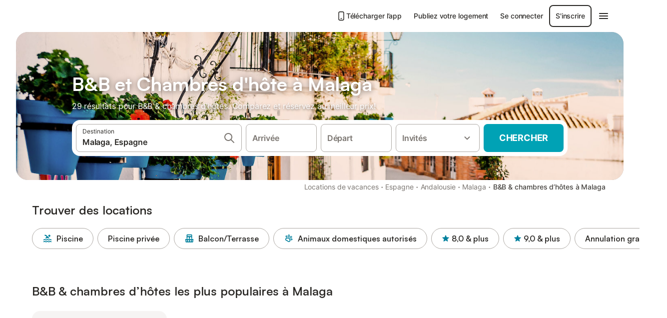

--- FILE ---
content_type: text/html; charset=utf-8
request_url: https://www.holidu.be/f/bnb-hotes-malaga-espagne
body_size: 40389
content:

<!DOCTYPE html>
<html lang="fr-BE" dir="ltr" data-page-id="FILTER_PAGE" data-page-event-action="FILTER_PAGE" class="is-desktop">
  <head>
    <script>window.renderedAt=1769594574320</script>
    <script src="https://cdnjs.cloudflare.com/polyfill/v3/polyfill.min.js?features=AbortController%2CResizeObserver%2Csmoothscroll%2Ces2020"></script>
    <script defer src="https://cdn.jsdelivr.net/npm/@thumbmarkjs/thumbmarkjs/dist/thumbmark.umd.js"></script>
    <script defer>
      // Thumbmark initialization - deferred to avoid blocking page rendering
      if (typeof ThumbmarkJS !== 'undefined') {
        ThumbmarkJS.getFingerprint().then(
          function(fp) { window.thumbmark = fp }
        );
      }
    </script>
    <script>
      !function(){if('PerformanceLongTaskTiming' in window){var g=window.__tti={e:[]}; g.o=new PerformanceObserver(function(l){g.e=g.e.concat(l.getEntries())}); g.o.observe({entryTypes:['longtask']})}}();
    </script>

    

    <meta charset="utf-8">
    <meta name="referrer" content="origin">
    <meta name="viewport" content="width=device-width, initial-scale=1, minimum-scale=1, maximum-scale=1, viewport-fit=cover">
    <meta name="X-UA-Compatible" content="IE=edge">
    <meta http-equiv="pragma" content="no-cache">
    <meta http-equiv="cache-control" content="no-cache,must-revalidate">
    <meta http-equiv="expires" content="0">
    <meta http-equiv="x-dns-prefetch-control" content="on">
    <meta property="og:type" content="website">
    <meta name="format-detection" content="telephone=no">

    <link rel="home" href="/">

    

    <meta name="author" content="Holidu GmbH"><meta name="copyright" content="Holidu GmbH"><meta  content="Holidu" itemprop="name"><meta name="twitter:card" content="app"><meta name="twitter:site" content="@holidu"><meta name="twitter:app:name:iphone" content="Holidu"><meta name="twitter:app:id:iphone" content="1102400164"><meta name="twitter:app:url:iphone" content="holidu:&#x2F;&#x2F;"><meta name="twitter:app:id:googleplay" content="com.holidu.holidu"><meta name="p:domain_verify" content="01a1a1e09e216e742cabfce26fbabbe4">

    <link rel="apple-touch-icon" type="" sizes="76x76" href="https://assets.holidu.com/assets/images/favicons/holidu-touch-icon-ipad.png"><link rel="apple-touch-icon" type="" sizes="120x120" href="https://assets.holidu.com/assets/images/favicons/holidu-touch-icon-iphone-retina.png"><link rel="apple-touch-icon" type="" sizes="152x152" href="https://assets.holidu.com/assets/images/favicons/holidu-touch-icon-ipad-retina.png"><link rel="apple-touch-icon" type="" sizes="" href="https://assets.holidu.com/assets/images/favicons/holidu-touch-icon-iphone.png"><link rel="icon" type="" sizes="" href="https://assets.holidu.com/assets/images/favicons/holidu-touch-icon-ipad-retina.png">

    <link rel="preconnect" crossorigin="" href="https://www.google-analytics.com" />
    <link rel="preconnect" crossorigin="" href="https://api.holidu.com" />
    <link rel="preconnect" crossorigin="" href="https://www.googletagmanager.com" />
    <link rel="preconnect" crossorigin="" href="https://cdn.taboola.com" />
    <link rel="preconnect" crossorigin="" href="https://bat.bing.com" />
    <link rel="preconnect" crossorigin="" href="https://connect.facebook.net" />
    <link rel="preconnect" crossorigin="" href="https://assets.holidu.com" />
    <link rel="preconnect" crossorigin="" href="https://static.holidu.com" />
    

    
    <script>
        window.process = window.process || {};
        window.process.env = window.process.env || {};
        window.process.env.IS_CLIENT = true;
    </script>
    <link data-rh="true" rel="preload" as="image" href="https://static.holidu.com/region/411/l/7488.jpg" type="image/jpeg" media="(min-width: 48rem)" data-should-be-placed-higher="true"/><link data-rh="true" rel="preload" as="image" href="https://static.holidu.com/region/411/m/7488.jpg" type="image/jpeg" data-should-be-placed-higher="true"/>
    <link href='https://assets.holidu.com/assets/styles/index.v4.1939.0.css' rel='stylesheet' type='text/css'>
    <link href='https://assets.holidu.com/assets/styles/tailwind.v4.1939.0.css' rel='stylesheet' type='text/css'>

    <title data-rh="true">Top 18 B&amp;B &amp; chambres d´hôtes à Malaga ᐅ Réservation immédiate</title>
    
    <meta data-rh="true" name="application-name" content="Top 18 B&amp;B &amp; chambres d´hôtes à Malaga ᐅ Réservation immédiate"/><meta data-rh="true" name="robots" content="index, follow"/><meta data-rh="true" name="description" content=" B&amp;B &amp; chambres d´hôtes à Malaga à partir de 10€ ✓ La plus grande sélection et les meilleurs prix ✓ Économisez jusqu’à 55% ✓ Comparez et réservez facilement"/><meta data-rh="true" property="og:title" content="Top 18 B&amp;B &amp; chambres d´hôtes à Malaga ᐅ Réservation immédiate"/><meta data-rh="true" property="og:image" content="https://static.holidu.com/region/411/l/7488.jpg"/><meta data-rh="true" property="og:description" content=" B&amp;B &amp; chambres d´hôtes à Malaga à partir de 10€ ✓ La plus grande sélection et les meilleurs prix ✓ Économisez jusqu’à 55% ✓ Comparez et réservez facilement"/><meta data-rh="true" name="twitter:title" content="Top 18 B&amp;B &amp; chambres d´hôtes à Malaga ᐅ Réservation immédiate"/><meta data-rh="true" name="twitter:description" content=" B&amp;B &amp; chambres d´hôtes à Malaga à partir de 10€ ✓ La plus grande sélection et les meilleurs prix ✓ Économisez jusqu’à 55% ✓ Comparez et réservez facilement"/><meta data-rh="true" name="twitter:image" content="https://static.holidu.com/region/411/l/7488.jpg"/>
    <link data-rh="true" rel="canonical" href="https://www.holidu.be/f/bnb-hotes-malaga-espagne"/><link data-rh="true" rel="alternate" hrefLang="es-ES" href="https://www.holidu.es/f/hostales-bnb-malaga-espana"/><link data-rh="true" rel="alternate" hrefLang="it-IT" href="https://www.holidu.it/f/bnb-pensione-malaga-spagna"/><link data-rh="true" rel="alternate" hrefLang="de-AT" href="https://www.holidu.at/f/pensionen-bnb-malaga-spanien"/><link data-rh="true" rel="alternate" hrefLang="en-GB" href="https://www.holidu.co.uk/f/bnb-malaga-spain"/><link data-rh="true" rel="alternate" hrefLang="fr-FR" href="https://www.holidu.fr/f/bnb-hotes-malaga-espagne"/><link data-rh="true" rel="alternate" hrefLang="de-DE" href="https://www.holidu.de/f/pensionen-bnb-malaga-spanien"/><link data-rh="true" rel="alternate" hrefLang="fr-BE" href="https://www.holidu.be/f/bnb-hotes-malaga-espagne"/><link data-rh="true" rel="alternate" hrefLang="nb-NO" href="https://www.holidu.no/f/bnb-malaga-spania"/><link data-rh="true" rel="alternate" hrefLang="nl-NL" href="https://www.holidu.nl/f/bnb-malaga-spanje"/><link data-rh="true" rel="alternate" hrefLang="de-CH" href="https://www.holidu.ch/f/pensionen-bnb-malaga-spanien"/><link data-rh="true" rel="preload" as="image" href="https://static.holidu.com/region/411/l/7488.jpg" type="image/jpeg" media="(min-width: 48rem)" data-should-be-placed-higher="true"/><link data-rh="true" rel="preload" as="image" href="https://static.holidu.com/region/411/m/7488.jpg" type="image/jpeg" media data-should-be-placed-higher="true"/>
    
  

    

    
      <link rel="preload" href="https://assets.holidu.com/assets/fonts/Optimised/Inter-Regular-Latin.woff2" as="font" type="font/woff2" crossorigin>
      <link rel="preload" href="https://assets.holidu.com/assets/fonts/Optimised/Satoshi-Variable.woff2" as="font" type="font/woff2" crossorigin>
      <script type="text/javascript">

      /**
      * Loads fonts asynchronously and adds CSS classes to the document's root element
      * based on the loading status of the fonts.
      * If the fonts have already been loaded, adds 'FullyLoadedFont' class.
      * If the fonts have not been loaded, loads the fonts and adds 'FastLoadedFont' class
      * during the initial loading and 'FullyLoadedFont' class once all fonts are loaded.
      * Based on https://css-tricks.com/the-best-font-loading-strategies-and-how-to-execute-them/#loading-fonts-with-self-hosted-fonts
      */
      function loadFonts () {
        if (sessionStorage.fontsLoaded) {
          document.documentElement.classList.add('FullyLoadedFont')
          return
        }

        if ('fonts' in document) {
          document.fonts.load('1em InterInitial')
          .then(() => {
            document.documentElement.classList.add('FastLoadedFont')

            // Load critical font weights immediately:
            // - Inter 400 (body text) and 700 (headings)
            // - Satoshi 700 (bold titles, most common above the fold)
            // Variable fonts provide access to all weights, but loading the most common weight ensures it's prioritized
            Promise.all([
              document.fonts.load('400 1em Inter'),
              document.fonts.load('700 1em Inter'),
              document.fonts.load('700 1em Satoshi'), // Bold titles (most common above the fold)
            ]).then(() => {
              document.documentElement.classList.remove('FastLoadedFont')
              document.documentElement.classList.add('FullyLoadedFont')

              sessionStorage.fontsLoaded = true

              // Load non-critical font weights lazily (after initial render)
              // These are used in below-the-fold content or less critical UI elements
              Promise.all([
                document.fonts.load('500 1em Inter'),
                document.fonts.load('600 1em Inter'),
                // Satoshi variable font already provides access to all weights via 700,
                // but load 600 (semibold) explicitly if needed for specific title styles
                document.fonts.load('600 1em Satoshi'),
              ]).catch(() => {
                // Silently fail if fonts can't be loaded
              })
            })
          })
        }
      }

      loadFonts()
      </script>
    

    

    

    
  </head>

  <body>

    

    <main id="main">
      
      <div id="root"><div class="m-0 flex flex-auto flex-col items-center justify-start bg-white-100"><div class="WL--Navbar flex w-full items-center justify-center z-VisibilityNavbar bg-white-100 h-xxl4"><div class="flex max-w-xl items-center justify-between md:px-m lg2:px-xxl3 w-full"><a href="/" class="flex h-[2.25rem] w-[12.375rem] rounded ring-offset-white-100 justify-start" aria-label="Logo Holidu"><div class="WL--Logo--Cooperation hidden h-full w-full flex-col justify-center pb-xxs"><div class="tracking-tight whitespace-no-wrap mb-xxxs text-xs text-grey-black">En coopération avec</div><svg viewBox="0 0 162 50" fill="none" xmlns="http://www.w3.org/2000/svg" class="WL--Logo--Cooperation--Svg"><path d="M32.452 18.8653C31.2165 20.2552 29.2431 20.5566 28.0591 19.5519C26.8751 18.5472 26.9093 16.6047 28.1449 15.2148C29.3804 13.825 31.3538 13.5235 32.5378 14.5283C33.7218 15.533 33.6874 17.4755 32.452 18.8653Z" class="fill-current"></path><path d="M18.2761 24.0495V16.5398C18.2761 16.4504 18.2585 16.3619 18.2243 16.2793C18.1901 16.1967 18.1399 16.1217 18.0767 16.0585C18.0135 15.9953 17.9385 15.9452 17.8559 15.911C17.7734 15.8768 17.6849 15.8592 17.5955 15.8592H14.1498C14.0605 15.8592 13.972 15.8768 13.8894 15.911C13.8068 15.9452 13.7318 15.9953 13.6686 16.0585C13.6054 16.1217 13.5553 16.1967 13.5211 16.2793C13.4868 16.3619 13.4692 16.4504 13.4692 16.5398V24.0478C15.0694 24.1635 16.6758 24.1641 18.2761 24.0495Z" class="fill-current"></path><path d="M35.1581 20.3491C35.2179 20.3932 35.2681 20.4491 35.3054 20.5134L35.8781 21.5054C35.945 21.6201 35.9767 21.752 35.9693 21.8847C35.9619 22.0173 35.9156 22.1448 35.8363 22.2514C34.9189 23.4661 33.868 24.5738 32.7032 25.5538V38.2619C32.7032 38.3513 32.6856 38.4398 32.6514 38.5223C32.6172 38.6049 32.5671 38.6799 32.5039 38.7431C32.4407 38.8063 32.3657 38.8565 32.2831 38.8907C32.2005 38.9249 32.112 38.9425 32.0226 38.9425H28.577C28.3965 38.9425 28.2234 38.8708 28.0958 38.7431C27.9681 38.6155 27.8964 38.4424 27.8964 38.2619V28.5592C24.8756 29.8985 21.5717 30.4736 18.276 30.2338V38.262C18.276 38.3514 18.2584 38.4399 18.2242 38.5224C18.19 38.605 18.1399 38.68 18.0767 38.7433C18.0135 38.8065 17.9385 38.8566 17.8559 38.8908C17.7733 38.925 17.6848 38.9426 17.5954 38.9426H14.1498C13.9693 38.9426 13.7962 38.8709 13.6685 38.7433C13.5409 38.6156 13.4692 38.4425 13.4692 38.262V29.2983C12.2666 28.9068 11.1036 28.4026 9.99579 27.7924C9.91618 27.7486 9.8461 27.6895 9.78965 27.6183C9.7332 27.5471 9.69151 27.4654 9.66702 27.378C9.64253 27.2905 9.63573 27.199 9.64702 27.1089C9.65832 27.0188 9.68748 26.9318 9.73279 26.8531L10.2572 25.9448C10.3258 25.8266 10.4284 25.7318 10.5516 25.6727C10.6748 25.6136 10.813 25.593 10.9481 25.6135C19.1921 26.842 27.5983 24.9611 34.5327 20.3365C34.5943 20.2948 34.6637 20.2663 34.7368 20.2527C34.8099 20.239 34.885 20.2405 34.9575 20.2571C35.0299 20.2737 35.0982 20.305 35.1581 20.3491Z" class="fill-current"></path><path fill-rule="evenodd" clip-rule="evenodd" d="M26.6133 0.984156L42.6541 10.2452C44.8932 11.5379 46.177 13.6866 46.1765 16.1402L46.1708 40.1068C46.1825 41.4224 45.8005 42.7115 45.0739 43.8084C44.3473 44.9052 43.3094 45.7598 42.0934 46.2622C30.3646 51.2458 15.7984 51.2457 4.08116 46.2631C2.86572 45.7604 1.8283 44.9058 1.10212 43.8091C0.375945 42.7124 -0.0058372 41.4237 0.00580256 40.1085L1.46493e-07 16.1402C-0.000500738 13.6864 1.28348 11.5379 3.52249 10.2452L19.5631 0.984156C21.8362 -0.327882 24.3399 -0.328222 26.6133 0.984156ZM42.6656 42.2146C43.0794 41.5902 43.2942 40.855 43.2815 40.106L43.2871 16.1395C43.2874 14.7054 42.5691 13.5323 41.2094 12.7473L25.1686 3.48635C23.7687 2.67803 22.4072 2.67824 21.0078 3.48635L4.96714 12.7473C3.60746 13.5323 2.88896 14.7054 2.88928 16.1395L2.8951 40.1078C2.88235 40.8566 3.09695 41.5915 3.51055 42.2158C3.92416 42.84 4.51734 43.3241 5.21179 43.6043C16.233 48.2911 29.9322 48.2902 40.9634 43.6031C41.6582 43.3231 42.2517 42.839 42.6656 42.2146Z" class="fill-current"></path><path d="M74.3036 18.2799V34.5085C74.3036 34.6817 74.2348 34.8478 74.1123 34.9703C73.9898 35.0928 73.8237 35.1616 73.6505 35.1616H70.8986C70.7254 35.1616 70.5593 35.0928 70.4368 34.9703C70.3143 34.8478 70.2455 34.6817 70.2455 34.5085V27.9725H61.779V34.5085C61.779 34.6817 61.7102 34.8478 61.5877 34.9703C61.4653 35.0928 61.2991 35.1616 61.1259 35.1616H58.3741C58.2008 35.1616 58.0347 35.0928 57.9122 34.9703C57.7898 34.8478 57.7209 34.6817 57.7209 34.5085V18.2799C57.7209 18.1067 57.7898 17.9406 57.9122 17.8181C58.0347 17.6956 58.2008 17.6268 58.3741 17.6268H61.1259C61.2991 17.6268 61.4653 17.6956 61.5877 17.8181C61.7102 17.9406 61.779 18.1067 61.779 18.2799V24.5405H70.2455V18.2799C70.2455 18.1067 70.3143 17.9406 70.4368 17.8181C70.5593 17.6956 70.7254 17.6268 70.8986 17.6268H73.6505C73.8237 17.6268 73.9898 17.6956 74.1123 17.8181C74.2348 17.9406 74.3036 18.1067 74.3036 18.2799Z" class="fill-current"></path><path fill-rule="evenodd" clip-rule="evenodd" d="M87.0023 17.3264C81.4663 17.3264 77.4082 21.1839 77.4082 26.3941C77.4082 31.6044 81.4663 35.4624 87.0023 35.4624C92.5129 35.4624 96.5965 31.6298 96.5965 26.3941C96.5965 21.159 92.5129 17.3264 87.0023 17.3264ZM87.0023 20.7833C90.1334 20.7833 92.488 23.0625 92.488 26.3941C92.488 29.7258 90.1334 32.0055 87.0023 32.0055C83.8708 32.0055 81.5162 29.7257 81.5162 26.3941C81.5162 23.0625 83.8708 20.7833 87.0023 20.7833Z" class="fill-current"></path><path d="M100.356 17.6268H103.108C103.281 17.6268 103.448 17.6956 103.57 17.8181C103.693 17.9406 103.761 18.1067 103.761 18.2799V31.8549H112.735C112.909 31.8549 113.075 31.9237 113.197 32.0462C113.32 32.1686 113.389 32.3348 113.389 32.508V34.5084C113.389 34.6816 113.32 34.8477 113.197 34.9702C113.075 35.0927 112.909 35.1615 112.735 35.1615H100.356C100.183 35.1615 100.017 35.0927 99.8947 34.9702C99.7722 34.8477 99.7034 34.6816 99.7034 34.5084V18.2799C99.7034 18.1067 99.7722 17.9406 99.8947 17.8181C100.017 17.6956 100.183 17.6268 100.356 17.6268Z" class="fill-current"></path><path d="M119.691 17.6268H116.939C116.766 17.6268 116.6 17.6956 116.477 17.8181C116.355 17.9406 116.286 18.1067 116.286 18.2799V34.5085C116.286 34.6817 116.355 34.8478 116.477 34.9703C116.6 35.0928 116.766 35.1616 116.939 35.1616H119.691C119.864 35.1616 120.03 35.0928 120.153 34.9703C120.275 34.8478 120.344 34.6817 120.344 34.5085V18.2799C120.344 18.1067 120.275 17.9406 120.153 17.8181C120.03 17.6956 119.864 17.6268 119.691 17.6268Z" class="fill-current"></path><path fill-rule="evenodd" clip-rule="evenodd" d="M124.404 18.2799C124.404 18.1067 124.473 17.9406 124.595 17.8181C124.718 17.6956 124.884 17.6268 125.057 17.6268H132.463C138.2 17.6268 141.936 21.0837 141.936 26.3942C141.936 31.7047 138.2 35.1615 132.463 35.1615H125.057C124.884 35.1615 124.718 35.0927 124.595 34.9702C124.473 34.8477 124.404 34.6816 124.404 34.5084V18.2799ZM132.295 31.8299C135.777 31.8299 137.859 29.7507 137.859 26.3941C137.859 23.0376 135.777 20.9584 132.295 20.9584H128.462V31.8299H132.295Z" class="fill-current"></path><path d="M145.04 18.2799V27.4465C145.04 32.6068 148.347 35.4624 153.332 35.4624C158.316 35.4624 161.623 32.6068 161.623 27.4465V18.2799C161.623 18.1942 161.606 18.1092 161.573 18.03C161.54 17.9508 161.492 17.8788 161.432 17.8181C161.371 17.7575 161.299 17.7094 161.22 17.6765C161.141 17.6437 161.056 17.6268 160.97 17.6268H158.268C158.095 17.6268 157.929 17.6956 157.807 17.8181C157.684 17.9406 157.615 18.1067 157.615 18.2799V27.2958C157.615 30.6274 155.837 32.0055 153.357 32.0055C150.902 32.0055 149.098 30.6274 149.098 27.2958V18.2799C149.098 18.1067 149.03 17.9406 148.907 17.8181C148.785 17.6956 148.618 17.6268 148.445 17.6268H145.693C145.52 17.6268 145.354 17.6956 145.232 17.8181C145.109 17.9406 145.04 18.1067 145.04 18.2799Z" class="fill-current"></path></svg></div><svg viewBox="0 0 162 50" fill="none" xmlns="http://www.w3.org/2000/svg" class="WL--Logo--Regular is-hidden-on-whitelabel text-primary"><path d="M32.452 18.8653C31.2165 20.2552 29.2431 20.5566 28.0591 19.5519C26.8751 18.5472 26.9093 16.6047 28.1449 15.2148C29.3804 13.825 31.3538 13.5235 32.5378 14.5283C33.7218 15.533 33.6874 17.4755 32.452 18.8653Z" class="fill-current"></path><path d="M18.2761 24.0495V16.5398C18.2761 16.4504 18.2585 16.3619 18.2243 16.2793C18.1901 16.1967 18.1399 16.1217 18.0767 16.0585C18.0135 15.9953 17.9385 15.9452 17.8559 15.911C17.7734 15.8768 17.6849 15.8592 17.5955 15.8592H14.1498C14.0605 15.8592 13.972 15.8768 13.8894 15.911C13.8068 15.9452 13.7318 15.9953 13.6686 16.0585C13.6054 16.1217 13.5553 16.1967 13.5211 16.2793C13.4868 16.3619 13.4692 16.4504 13.4692 16.5398V24.0478C15.0694 24.1635 16.6758 24.1641 18.2761 24.0495Z" class="fill-current"></path><path d="M35.1581 20.3491C35.2179 20.3932 35.2681 20.4491 35.3054 20.5134L35.8781 21.5054C35.945 21.6201 35.9767 21.752 35.9693 21.8847C35.9619 22.0173 35.9156 22.1448 35.8363 22.2514C34.9189 23.4661 33.868 24.5738 32.7032 25.5538V38.2619C32.7032 38.3513 32.6856 38.4398 32.6514 38.5223C32.6172 38.6049 32.5671 38.6799 32.5039 38.7431C32.4407 38.8063 32.3657 38.8565 32.2831 38.8907C32.2005 38.9249 32.112 38.9425 32.0226 38.9425H28.577C28.3965 38.9425 28.2234 38.8708 28.0958 38.7431C27.9681 38.6155 27.8964 38.4424 27.8964 38.2619V28.5592C24.8756 29.8985 21.5717 30.4736 18.276 30.2338V38.262C18.276 38.3514 18.2584 38.4399 18.2242 38.5224C18.19 38.605 18.1399 38.68 18.0767 38.7433C18.0135 38.8065 17.9385 38.8566 17.8559 38.8908C17.7733 38.925 17.6848 38.9426 17.5954 38.9426H14.1498C13.9693 38.9426 13.7962 38.8709 13.6685 38.7433C13.5409 38.6156 13.4692 38.4425 13.4692 38.262V29.2983C12.2666 28.9068 11.1036 28.4026 9.99579 27.7924C9.91618 27.7486 9.8461 27.6895 9.78965 27.6183C9.7332 27.5471 9.69151 27.4654 9.66702 27.378C9.64253 27.2905 9.63573 27.199 9.64702 27.1089C9.65832 27.0188 9.68748 26.9318 9.73279 26.8531L10.2572 25.9448C10.3258 25.8266 10.4284 25.7318 10.5516 25.6727C10.6748 25.6136 10.813 25.593 10.9481 25.6135C19.1921 26.842 27.5983 24.9611 34.5327 20.3365C34.5943 20.2948 34.6637 20.2663 34.7368 20.2527C34.8099 20.239 34.885 20.2405 34.9575 20.2571C35.0299 20.2737 35.0982 20.305 35.1581 20.3491Z" class="fill-current"></path><path fill-rule="evenodd" clip-rule="evenodd" d="M26.6133 0.984156L42.6541 10.2452C44.8932 11.5379 46.177 13.6866 46.1765 16.1402L46.1708 40.1068C46.1825 41.4224 45.8005 42.7115 45.0739 43.8084C44.3473 44.9052 43.3094 45.7598 42.0934 46.2622C30.3646 51.2458 15.7984 51.2457 4.08116 46.2631C2.86572 45.7604 1.8283 44.9058 1.10212 43.8091C0.375945 42.7124 -0.0058372 41.4237 0.00580256 40.1085L1.46493e-07 16.1402C-0.000500738 13.6864 1.28348 11.5379 3.52249 10.2452L19.5631 0.984156C21.8362 -0.327882 24.3399 -0.328222 26.6133 0.984156ZM42.6656 42.2146C43.0794 41.5902 43.2942 40.855 43.2815 40.106L43.2871 16.1395C43.2874 14.7054 42.5691 13.5323 41.2094 12.7473L25.1686 3.48635C23.7687 2.67803 22.4072 2.67824 21.0078 3.48635L4.96714 12.7473C3.60746 13.5323 2.88896 14.7054 2.88928 16.1395L2.8951 40.1078C2.88235 40.8566 3.09695 41.5915 3.51055 42.2158C3.92416 42.84 4.51734 43.3241 5.21179 43.6043C16.233 48.2911 29.9322 48.2902 40.9634 43.6031C41.6582 43.3231 42.2517 42.839 42.6656 42.2146Z" class="fill-current"></path><path d="M74.3036 18.2799V34.5085C74.3036 34.6817 74.2348 34.8478 74.1123 34.9703C73.9898 35.0928 73.8237 35.1616 73.6505 35.1616H70.8986C70.7254 35.1616 70.5593 35.0928 70.4368 34.9703C70.3143 34.8478 70.2455 34.6817 70.2455 34.5085V27.9725H61.779V34.5085C61.779 34.6817 61.7102 34.8478 61.5877 34.9703C61.4653 35.0928 61.2991 35.1616 61.1259 35.1616H58.3741C58.2008 35.1616 58.0347 35.0928 57.9122 34.9703C57.7898 34.8478 57.7209 34.6817 57.7209 34.5085V18.2799C57.7209 18.1067 57.7898 17.9406 57.9122 17.8181C58.0347 17.6956 58.2008 17.6268 58.3741 17.6268H61.1259C61.2991 17.6268 61.4653 17.6956 61.5877 17.8181C61.7102 17.9406 61.779 18.1067 61.779 18.2799V24.5405H70.2455V18.2799C70.2455 18.1067 70.3143 17.9406 70.4368 17.8181C70.5593 17.6956 70.7254 17.6268 70.8986 17.6268H73.6505C73.8237 17.6268 73.9898 17.6956 74.1123 17.8181C74.2348 17.9406 74.3036 18.1067 74.3036 18.2799Z" class="fill-current"></path><path fill-rule="evenodd" clip-rule="evenodd" d="M87.0023 17.3264C81.4663 17.3264 77.4082 21.1839 77.4082 26.3941C77.4082 31.6044 81.4663 35.4624 87.0023 35.4624C92.5129 35.4624 96.5965 31.6298 96.5965 26.3941C96.5965 21.159 92.5129 17.3264 87.0023 17.3264ZM87.0023 20.7833C90.1334 20.7833 92.488 23.0625 92.488 26.3941C92.488 29.7258 90.1334 32.0055 87.0023 32.0055C83.8708 32.0055 81.5162 29.7257 81.5162 26.3941C81.5162 23.0625 83.8708 20.7833 87.0023 20.7833Z" class="fill-current"></path><path d="M100.356 17.6268H103.108C103.281 17.6268 103.448 17.6956 103.57 17.8181C103.693 17.9406 103.761 18.1067 103.761 18.2799V31.8549H112.735C112.909 31.8549 113.075 31.9237 113.197 32.0462C113.32 32.1686 113.389 32.3348 113.389 32.508V34.5084C113.389 34.6816 113.32 34.8477 113.197 34.9702C113.075 35.0927 112.909 35.1615 112.735 35.1615H100.356C100.183 35.1615 100.017 35.0927 99.8947 34.9702C99.7722 34.8477 99.7034 34.6816 99.7034 34.5084V18.2799C99.7034 18.1067 99.7722 17.9406 99.8947 17.8181C100.017 17.6956 100.183 17.6268 100.356 17.6268Z" class="fill-current"></path><path d="M119.691 17.6268H116.939C116.766 17.6268 116.6 17.6956 116.477 17.8181C116.355 17.9406 116.286 18.1067 116.286 18.2799V34.5085C116.286 34.6817 116.355 34.8478 116.477 34.9703C116.6 35.0928 116.766 35.1616 116.939 35.1616H119.691C119.864 35.1616 120.03 35.0928 120.153 34.9703C120.275 34.8478 120.344 34.6817 120.344 34.5085V18.2799C120.344 18.1067 120.275 17.9406 120.153 17.8181C120.03 17.6956 119.864 17.6268 119.691 17.6268Z" class="fill-current"></path><path fill-rule="evenodd" clip-rule="evenodd" d="M124.404 18.2799C124.404 18.1067 124.473 17.9406 124.595 17.8181C124.718 17.6956 124.884 17.6268 125.057 17.6268H132.463C138.2 17.6268 141.936 21.0837 141.936 26.3942C141.936 31.7047 138.2 35.1615 132.463 35.1615H125.057C124.884 35.1615 124.718 35.0927 124.595 34.9702C124.473 34.8477 124.404 34.6816 124.404 34.5084V18.2799ZM132.295 31.8299C135.777 31.8299 137.859 29.7507 137.859 26.3941C137.859 23.0376 135.777 20.9584 132.295 20.9584H128.462V31.8299H132.295Z" class="fill-current"></path><path d="M145.04 18.2799V27.4465C145.04 32.6068 148.347 35.4624 153.332 35.4624C158.316 35.4624 161.623 32.6068 161.623 27.4465V18.2799C161.623 18.1942 161.606 18.1092 161.573 18.03C161.54 17.9508 161.492 17.8788 161.432 17.8181C161.371 17.7575 161.299 17.7094 161.22 17.6765C161.141 17.6437 161.056 17.6268 160.97 17.6268H158.268C158.095 17.6268 157.929 17.6956 157.807 17.8181C157.684 17.9406 157.615 18.1067 157.615 18.2799V27.2958C157.615 30.6274 155.837 32.0055 153.357 32.0055C150.902 32.0055 149.098 30.6274 149.098 27.2958V18.2799C149.098 18.1067 149.03 17.9406 148.907 17.8181C148.785 17.6956 148.618 17.6268 148.445 17.6268H145.693C145.52 17.6268 145.354 17.6956 145.232 17.8181C145.109 17.9406 145.04 18.1067 145.04 18.2799Z" class="fill-current"></path></svg><div class="WL--Navbar--Logo--Custom hidden bg-contain bg-left-center h-full w-full"></div></a><div class="flex items-center gap-x-xs"><a href="/app" target="_blank" rel="noreferrer" class="flex cursor-pointer items-center justify-center gap-xs whitespace-nowrap rounded-big p-s text-sm font-medium transition-colors h-[44px] text-gray-black hover:bg-gray-100 active:bg-gray-200" data-testid="LinkLists__AppLink"><svg viewBox="0 0 24 24" fill="none" xmlns="http://www.w3.org/2000/svg" class="h-l w-l text-gray-black"><path fill-rule="evenodd" clip-rule="evenodd" d="M5 5C5 2.98038 6.35542 1 8.5 1H15.5C17.6446 1 19 2.98038 19 5V19C19 21.0196 17.6446 23 15.5 23H8.5C6.35542 23 5 21.0196 5 19V5ZM8.5 3C7.80426 3 7 3.70592 7 5V19C7 20.2941 7.80426 21 8.5 21H15.5C16.1957 21 17 20.2941 17 19V5C17 3.70592 16.1957 3 15.5 3H8.5ZM10 18C10 17.4477 10.4477 17 11 17H13C13.5523 17 14 17.4477 14 18C14 18.5523 13.5523 19 13 19H11C10.4477 19 10 18.5523 10 18Z" fill="currentColor"></path></svg>Télécharger l’app</a><a href="https://www.holidu.fr/host" target="_blank" rel="noreferrer" class="flex cursor-pointer items-center justify-center gap-xs whitespace-nowrap rounded-big p-s text-sm font-medium transition-colors h-[44px] text-gray-black hover:bg-gray-100 active:bg-gray-200" data-testid="NavbarV2__PartnersLink">Publiez votre logement</a><div class="flex items-center gap-x-xs"><button type="button" class="flex cursor-pointer items-center justify-center gap-xs whitespace-nowrap rounded-big p-s text-sm font-medium transition-colors h-[44px] text-gray-black hover:bg-gray-100 active:bg-gray-200" data-testid="NavbarV2__LoginButton">Se connecter</button><button type="button" class="flex cursor-pointer items-center justify-center gap-xs whitespace-nowrap rounded-big p-s text-sm font-medium transition-colors h-[44px] box-border border-[1.5px] border-gray-black text-gray-black hover:bg-gray-100 active:bg-gray-200" data-testid="NavbarV2__RegisterButton">S&#x27;inscrire</button></div><div class="relative"><button type="button" class="flex cursor-pointer items-center justify-center gap-xs whitespace-nowrap rounded-big p-s text-sm font-medium transition-colors h-[44px] text-gray-black hover:bg-gray-100 active:bg-gray-200" data-testid="NavbarV2Desktop__HamburgerMenu"><svg viewBox="0 0 24 24" fill="none" xmlns="http://www.w3.org/2000/svg" class="h-xl w-xl"><path fill-rule="evenodd" clip-rule="evenodd" d="M4 18H20C20.55 18 21 17.55 21 17C21 16.45 20.55 16 20 16H4C3.45 16 3 16.45 3 17C3 17.55 3.45 18 4 18ZM4 13H20C20.55 13 21 12.55 21 12C21 11.45 20.55 11 20 11H4C3.45 11 3 11.45 3 12C3 12.55 3.45 13 4 13ZM3 7C3 7.55 3.45 8 4 8H20C20.55 8 21 7.55 21 7C21 6.45 20.55 6 20 6H4C3.45 6 3 6.45 3 7Z" fill="currentColor"></path></svg></button></div></div></div></div><div class="w-full max-w-xl relative z-SeoPageMastHead mb-xl flex max-w-xl flex-col gap-xs lg:mb-m sm:px-m md:px-xxl lg2:px-xxl4 mx-auto"><header class="relative flex flex-col items-center leading-tight w-full"><div class="flex items-end justify-center sm:relative w-full lg2:w-[calc(100%+4rem)] h-[calc(50vh+1rem)] max-h-[31rem] min-h-[20rem] max-sm:h-[calc(100vh-60px)] max-sm:max-h-[622px] lg:h-[calc(100vh-35rem)] lg:min-h-[18.5rem] lg:hlg:h-[22.5rem]" data-testid="Masthead"><div class="absolute inset-0 h-full w-full overflow-hidden bg-gray-400 sm:rounded-xxl2" data-testid="Masthead__Image"><div class="absolute inset-0 bg-gradient-to-t from-black-40 via-black-30 to-transparent"></div><picture><source srcSet="https://static.holidu.com/region/411/l/7488.jpg" type="image/jpeg" media="(min-width: 48rem)"/><source srcSet="https://static.holidu.com/region/411/m/7488.jpg" type="image/jpeg"/><img alt="B&amp;B et Chambres d&#x27;hôte à Malaga" class="z-0 h-full w-full object-cover" importance="high" fetchpriority="high" src="https://static.holidu.com/region/411/l/7488.jpg"/></picture></div><div class="z-1 flex w-full flex-col items-center max-w-sm sm:max-w-[980px] lg:max-w-lg lg2:max-w-xl px-m pb-l sm:px-m md:px-xxl lg:pb-xxl3"><div class="w-full max-w-sm lg:max-w-lg"><h1 class="mb-xs mt-0 w-full font-bold text-white-100 seo-masthead-title-shadow mb-xs text-title-3xl sm:text-title-4xl lg:text-title-5xl" data-testid="Masthead__Title">B&amp;B et Chambres d&#x27;hôte à Malaga</h1><h2 class="mb-m mt-0 w-full text-base font-normal text-white-100 seo-masthead-subtitle-shadow" data-testid="Masthead__Subtitle">29 résultats pour B&amp;B &amp; chambres d’hôtes. Comparez et réservez au meilleur prix!</h2></div><form action="/redirect/prg" target="_blank" method="POST" class="relative SearchBarWrapper z-1 w-full max-w-sm rounded-xxl bg-white-100 p-xs lg:h-18 lg:max-w-lg"><input name="to" type="hidden" value="L3MvTWFsYWdhLS1Fc3BhZ25lP3Byb3BlcnR5VHlwZT1CRURfQU5EX0JSRUFLRkFTVA=="/><button type="submit" class="absolute inset-0 z-10 cursor-pointer"></button><div class="relative flex min-h-[3.25rem] w-full h-full flex-col space-y-xs lg:flex-row lg:space-x-xs lg:space-y-0 lg:max-w-none" role="presentation"><div data-testid="SearchBarDesktop__SearchField__Form" class="relative z-SearchOverlayBanner flex bg-white-100 transition-colors hover:bg-gray-50 h-14 flex-grow rounded-big border border-solid border-gray-400 px-s py-xs hover:border-black-50 lg:h-full pointer-events-none" id="searchBarForm" role="presentation"><div class="flex w-full items-center justify-between"><div class="flex w-0 flex-grow flex-col"><div class="flex items-center text-xs text-grey-black">Destination</div><input class="flex-grow overflow-ellipsis border-none pl-0 focus-visible:ring-0 text-base font-semibold placeholder:text-gray-600 placeholder:opacity-100" placeholder="Où voulez-vous aller ?" type="text" data-testid="Searchbar__DestinationInput" value="Malaga, Espagne"/></div><button class="pointer-events-auto flex h-full cursor-pointer items-center px-0 focus-within:ring-0" type="button" tabindex="-1"><svg viewBox="0 0 24 24" fill="none" xmlns="http://www.w3.org/2000/svg" class="h-xl w-xl text-gray-600"><path fill-rule="evenodd" clip-rule="evenodd" d="M10 4C6.68629 4 4 6.68629 4 10C4 13.3137 6.68629 16 10 16C13.3137 16 16 13.3137 16 10C16 6.68629 13.3137 4 10 4ZM2 10C2 5.58172 5.58172 2 10 2C14.4183 2 18 5.58172 18 10C18 11.8487 17.3729 13.551 16.3199 14.9056L21.7071 20.2929C22.0976 20.6834 22.0976 21.3166 21.7071 21.7071C21.3166 22.0976 20.6834 22.0976 20.2929 21.7071L14.9056 16.3199C13.551 17.3729 11.8487 18 10 18C5.58172 18 2 14.4183 2 10Z" fill="currentColor"></path></svg></button><button class="border-rounded-full focus-within:border-4 focus-within:border-grey-black focus-within:ring-0 hidden" type="button" aria-label="Supprimer la saisie"><div class="flex h-xl w-xl items-center justify-center rounded-full bg-gray-300 p-px"><svg viewBox="0 0 24 24" fill="none" xmlns="http://www.w3.org/2000/svg" class="h-full w-full text-white-100"><path fill-rule="evenodd" clip-rule="evenodd" d="M18.3 5.71C17.91 5.32 17.28 5.32 16.89 5.71L12 10.59L7.10997 5.7C6.71997 5.31 6.08997 5.31 5.69997 5.7C5.30997 6.09 5.30997 6.72 5.69997 7.11L10.59 12L5.69997 16.89C5.30997 17.28 5.30997 17.91 5.69997 18.3C6.08997 18.69 6.71997 18.69 7.10997 18.3L12 13.41L16.89 18.3C17.28 18.69 17.91 18.69 18.3 18.3C18.69 17.91 18.69 17.28 18.3 16.89L13.41 12L18.3 7.11C18.68 6.73 18.68 6.09 18.3 5.71Z" fill="currentColor"></path></svg></div></button></div></div><div class="relative flex min-w-[17.8rem] h-14 lg:h-auto lg:flex-shrink-0"><div class="flex flex-grow h-full space-x-xs"><div class="flex-grow"><div class="tw-reset-button flex h-full w-full flex-col rounded relative w-auto min-w-full"><div class="relative h-0 w-full flex-1"><div class="absolute bottom-0 left-0 right-0 top-0"><button data-testid="Searchbar__CalendarInput" class="tw-reset-button relative box-border block h-full w-full cursor-pointer focus-within:!border-2 focus-within:!border-grey-black focus-within:ring-0 bg-white-100 transition-colors hover:bg-gray-50 rounded-big border-solid px-s outline outline-1 outline-offset-0 outline-white-100 border border-gray-400 hover:border-black-50 text-gray-600"><div class="box-border flex h-full w-full flex-col items-start justify-center" data-testid="Searchbar__OpenCalendarButton"><div class="flex items-center font-semibold">Arrivée</div></div></button></div><div class="font-medium mx-xs invisible whitespace-nowrap">dim. 28 mars ±3|</div></div></div></div><div class="flex-grow"><div class="tw-reset-button flex h-full w-full flex-col rounded relative w-auto min-w-full"><div class="relative h-0 w-full flex-1"><div class="absolute bottom-0 left-0 right-0 top-0"><button data-testid="Searchbar__CalendarInput" class="tw-reset-button relative box-border block h-full w-full cursor-pointer focus-within:!border-2 focus-within:!border-grey-black focus-within:ring-0 bg-white-100 transition-colors hover:bg-gray-50 rounded-big border-solid px-s outline outline-1 outline-offset-0 outline-white-100 border border-gray-400 hover:border-black-50 text-gray-600"><div class="box-border flex h-full w-full flex-col items-start justify-center" data-testid="Searchbar__OpenCalendarButton"><div class="flex items-center font-semibold">Départ</div></div></button></div><div class="font-medium mx-xs invisible whitespace-nowrap">dim. 28 mars ±3|</div></div></div></div></div></div><div class="relative h-14 w-full lg:h-auto lg:w-[10.5rem] lg:flex-shrink-0"><button data-testid="Searchbar__PersonPickerInput" class="tw-reset-button relative box-border block h-full w-full cursor-pointer focus-within:!border-2 focus-within:!border-grey-black focus-within:ring-0 bg-white-100 transition-colors hover:bg-gray-50 rounded-big border-solid px-s outline outline-1 outline-offset-0 outline-white-100 border border-gray-400 hover:border-black-50 text-gray-600 pr-xl"><div class="absolute right-s top-1/2 -translate-y-1/2 text-gray-600 transition-all duration-100"><svg viewBox="0 0 24 24" fill="none" xmlns="http://www.w3.org/2000/svg" class="w-xl h-xl"><path fill-rule="evenodd" clip-rule="evenodd" d="M8.11997 9.29006L12 13.1701L15.88 9.29006C16.27 8.90006 16.9 8.90006 17.29 9.29006C17.68 9.68006 17.68 10.3101 17.29 10.7001L12.7 15.2901C12.31 15.6801 11.68 15.6801 11.29 15.2901L6.69997 10.7001C6.30997 10.3101 6.30997 9.68006 6.69997 9.29006C7.08997 8.91006 7.72997 8.90006 8.11997 9.29006Z" fill="currentColor"></path></svg></div><div class="flex items-center overflow-hidden"><div class="text-gray-600 text-base flex flex-col font-semibold"><span class="overflow-hidden text-ellipsis whitespace-nowrap">Invités</span></div></div></button></div><button class="WL--SearchButton cursor-pointer font-bold uppercase tracking-[0.016rem] text-cta-text h-14 min-w-[10rem] rounded-big text-lg lg:h-full transition-colors bg-cta hover:bg-cta-active" form="searchBarForm" type="submit" data-testid="Searchbar__SearchButton">Chercher</button></div></form></div></div></header><div class="hidden md:flex md:flex-wrap mx-xxs flex-1 items-center justify-end"><div><div class="w-full max-w-xl mx-auto"><ol class="m-0 flex list-none flex-wrap items-center p-0 justify-end"><li class="flex items-center text-sm text-grey-800"><a href="https://www.holidu.be" class="text-gray-600">Locations de vacances</a></li><span class="mx-xxs flex items-center text-xl text-gray-600">·</span><li class="flex items-center text-sm text-grey-800"><a href="https://www.holidu.be/locations-de-vacances/espagne" class="text-gray-600">Espagne</a></li><span class="mx-xxs flex items-center text-xl text-gray-600">·</span><li class="flex items-center text-sm text-grey-800"><a href="https://www.holidu.be/locations-de-vacances/espagne/andalousie" class="text-gray-600">Andalousie</a></li><span class="mx-xxs flex items-center text-xl text-gray-600">·</span><li class="flex items-center text-sm text-grey-800"><a href="https://www.holidu.be/locations-de-vacances/espagne/malaga" class="text-gray-600">Malaga</a></li><span class="mx-xxs flex items-center text-xl text-gray-600">·</span><li class="flex items-center text-sm text-grey-800"><span class="font-medium">B&amp;B &amp; chambres d’hôtes à Malaga</span></li></ol></div></div></div></div><div class="!my-0" data-testid="SubNavbarAnchor"></div><section class="w-full mb-xxl3 lg:mb-xxl4"><div class="w-full max-w-xl px-m md:px-xxl lg2:px-xxl4 mx-auto"><h2 class="font-bold text-grey-black text-title-xl md:text-title-2xl font-semibold mb-m mt-0" data-testid="QuickFilters__Title">Trouver des locations</h2><div class="no-scrollbar -mx-m flex flex-nowrap overflow-x-scroll md:-mx-xxl lg2:m-0 lg2:overflow-visible"><form action="/redirect/prg" target="_blank" class="hidden" method="POST"><input name="to" type="hidden" value="L3MvTWFsYWdhLS1Fc3BhZ25lP3Byb3BlcnR5VHlwZT1CRURfQU5EX0JSRUFLRkFTVCZhbWVuaXRpZXM9UE9PTA=="/></form><a class="m-xxs flex items-center rounded-full text-grey-black whitespace-nowrap px-l py-xs transition-all bg-transparent hover:bg-primary-lightest border border-solid border-gray-400 hover:border-primary first-of-type:ml-m last-of-type:mr-m md:first-of-type:ml-xxl md:last-of-type:mr-xxl lg2:first-of-type:ml-0 lg2:last-of-type:mr-0 text-title-base font-semibold" data-testid="QuickFilters__Filter" tabindex="0"><span class="mr-xs flex items-center text-primary"><svg viewBox="0 0 24 24" fill="none" xmlns="http://www.w3.org/2000/svg" class="h-l w-l"><path fill-rule="evenodd" clip-rule="evenodd" d="M6.11 5.56C7.3 5.7 8.14 6.14 9 7L10 8L6.75 11.25C7.06 11.37 7.31 11.52 7.52 11.64C7.89 11.87 8.11 12 8.67 12C9.23 12 9.45 11.87 9.82 11.64C10.28 11.37 10.9 11 12.01 11C13.12 11 13.74 11.37 14.19 11.64C14.56 11.86 14.79 12 15.34 12C15.89 12 16.12 11.87 16.49 11.64C16.61 11.57 16.75 11.49 16.9 11.41L10.48 5C9.22 3.74 8.04 3.2 6.3 3.05C5.6 2.99 5 3.56 5 4.26V4.35C5 4.98 5.49 5.48 6.11 5.56ZM21.35 18.91C21.18 18.85 21.03 18.76 20.85 18.64C20.4 18.37 19.78 18 18.67 18C17.56 18 16.94 18.37 16.49 18.64C16.12 18.87 15.89 19 15.34 19C14.79 19 14.56 18.86 14.19 18.64C13.74 18.37 13.12 18 12.01 18C10.9 18 10.28 18.37 9.82 18.64C9.45 18.87 9.23 19 8.67 19C8.11 19 7.89 18.87 7.52 18.64C7.07 18.37 6.45 18 5.34 18C4.23 18 3.61 18.37 3.15 18.64C2.97 18.75 2.82 18.84 2.65 18.91C2.27 19.04 2 19.36 2 19.76V19.88C2 20.55 2.66 21.01 3.3 20.79C3.67 20.66 3.95 20.49 4.19 20.35C4.56 20.13 4.79 20 5.34 20C5.89 20 6.12 20.13 6.49 20.36C6.94 20.63 7.56 21 8.67 21C9.78 21 10.4 20.63 10.86 20.36C11.23 20.13 11.45 20 12.01 20C12.56 20 12.79 20.14 13.16 20.36C13.61 20.63 14.23 21 15.34 21C16.45 21 17.06 20.63 17.52 20.36C17.89 20.13 18.11 20 18.67 20C19.22 20 19.45 20.14 19.82 20.36C20.05 20.5 20.33 20.67 20.7 20.8C21.33 21.02 22 20.56 22 19.89V19.77C22 19.36 21.73 19.04 21.35 18.91ZM18.65 13.5C19.76 13.5 20.38 13.87 20.83 14.14C21.02 14.25 21.17 14.34 21.34 14.4C21.71 14.54 21.98 14.86 21.98 15.26V15.38C21.98 16.05 21.3 16.52 20.67 16.29C20.32 16.16 20.05 16 19.82 15.86C19.45 15.64 19.22 15.5 18.67 15.5C18.11 15.5 17.89 15.63 17.52 15.86C17.07 16.13 16.45 16.5 15.34 16.5C14.23 16.5 13.61 16.13 13.16 15.86C12.79 15.64 12.56 15.5 12.01 15.5C11.45 15.5 11.23 15.63 10.86 15.86C10.41 16.13 9.79 16.5 8.68 16.5C7.57 16.5 6.95 16.13 6.5 15.86C6.13 15.64 5.9 15.5 5.35 15.5C4.8 15.5 4.57 15.63 4.2 15.86C3.92 16.02 3.58 16.22 3.11 16.35C2.55 16.51 2 16.07 2 15.49V15.26C2 14.86 2.27 14.54 2.65 14.41C2.82 14.34 2.97 14.25 3.15 14.14C3.6 13.87 4.22 13.5 5.33 13.5C6.44 13.5 7.06 13.87 7.51 14.14C7.88 14.36 8.11 14.5 8.66 14.5C9.22 14.5 9.44 14.37 9.81 14.14C10.26 13.87 10.88 13.5 11.99 13.5C13.1 13.5 13.72 13.87 14.17 14.14C14.54 14.36 14.77 14.5 15.32 14.5C15.87 14.5 16.1 14.37 16.47 14.14C16.92 13.87 17.54 13.5 18.65 13.5ZM16.5 3C17.8807 3 19 4.11929 19 5.5C19 6.88071 17.8807 8 16.5 8C15.1193 8 14 6.88071 14 5.5C14 4.11929 15.1193 3 16.5 3Z" fill="currentColor"></path></svg></span>Piscine</a><form action="/redirect/prg" target="_blank" class="hidden" method="POST"><input name="to" type="hidden" value="L3MvTWFsYWdhLS1Fc3BhZ25lP3Byb3BlcnR5VHlwZT1CRURfQU5EX0JSRUFLRkFTVCZhbWVuaXRpZXM9UE9PTF9QUklWQVRF"/></form><a class="m-xxs flex items-center rounded-full text-grey-black whitespace-nowrap px-l py-xs transition-all bg-transparent hover:bg-primary-lightest border border-solid border-gray-400 hover:border-primary first-of-type:ml-m last-of-type:mr-m md:first-of-type:ml-xxl md:last-of-type:mr-xxl lg2:first-of-type:ml-0 lg2:last-of-type:mr-0 text-title-base font-semibold" data-testid="QuickFilters__Filter" tabindex="0">Piscine privée</a><form action="/redirect/prg" target="_blank" class="hidden" method="POST"><input name="to" type="hidden" value="L3MvTWFsYWdhLS1Fc3BhZ25lP3Byb3BlcnR5VHlwZT1CRURfQU5EX0JSRUFLRkFTVCZhbWVuaXRpZXM9QkFMQ09OWV9URVJSQUNF"/></form><a class="m-xxs flex items-center rounded-full text-grey-black whitespace-nowrap px-l py-xs transition-all bg-transparent hover:bg-primary-lightest border border-solid border-gray-400 hover:border-primary first-of-type:ml-m last-of-type:mr-m md:first-of-type:ml-xxl md:last-of-type:mr-xxl lg2:first-of-type:ml-0 lg2:last-of-type:mr-0 text-title-base font-semibold" data-testid="QuickFilters__Filter" tabindex="0"><span class="mr-xs flex items-center text-primary"><svg viewBox="0 0 24 24" fill="none" xmlns="http://www.w3.org/2000/svg" class="h-l w-l"><path fill-rule="evenodd" clip-rule="evenodd" d="M7.55556 2C6.32826 2 5.33333 2.99492 5.33333 4.22222V12.5556H7.55556V8.66667H10.8889V12.5556H13.1111V8.66667H16.4444V12.5556H18.6667V4.22222C18.6667 2.99492 17.6717 2 16.4444 2H7.55556ZM16.4444 6.44444H7.55556V4.22222H16.4444V6.44444Z" fill="currentColor"></path><path fill-rule="evenodd" clip-rule="evenodd" d="M3.11111 13.1111C2.49746 13.1111 2 13.6086 2 14.2222C2 14.7144 2.31999 15.1318 2.76327 15.2778C2.39337 17.0539 2.52156 18.9078 3.14783 20.6301C3.32562 21.119 3.79028 21.4444 4.31052 21.4444H19.733C20.2271 21.4444 20.6684 21.1353 20.8373 20.671C21.4682 18.9361 21.5997 17.0693 21.2319 15.2794C21.6777 15.1348 22 14.7162 22 14.2222C22 13.6086 21.5025 13.1111 20.8889 13.1111H3.11111ZM5.03285 19.2222C4.695 17.9481 4.695 16.6075 5.03285 15.3333H6.44444V19.2222H5.03285ZM8.66667 19.2222V15.3333H10.8889V19.2222H8.66667ZM13.1111 19.2222V15.3333H15.3333V19.2222H13.1111ZM17.5556 19.2222V15.3333H18.9636C19.296 16.6082 19.296 17.9474 18.9636 19.2222H17.5556Z" fill="currentColor"></path></svg></span>Balcon/Terrasse</a><form action="/redirect/prg" target="_blank" class="hidden" method="POST"><input name="to" type="hidden" value="L3MvTWFsYWdhLS1Fc3BhZ25lP3Byb3BlcnR5VHlwZT1CRURfQU5EX0JSRUFLRkFTVCZhbWVuaXRpZXM9UEVUU19BTExPV0VE"/></form><a class="m-xxs flex items-center rounded-full text-grey-black whitespace-nowrap px-l py-xs transition-all bg-transparent hover:bg-primary-lightest border border-solid border-gray-400 hover:border-primary first-of-type:ml-m last-of-type:mr-m md:first-of-type:ml-xxl md:last-of-type:mr-xxl lg2:first-of-type:ml-0 lg2:last-of-type:mr-0 text-title-base font-semibold" data-testid="QuickFilters__Filter" tabindex="0"><span class="mr-xs flex items-center text-primary"><svg viewBox="0 0 24 24" fill="none" xmlns="http://www.w3.org/2000/svg" class="h-l w-l"><path fill-rule="evenodd" clip-rule="evenodd" d="M10.7972 3.07898C11.3366 2.60398 12.074 2.29623 12.8478 2.50357C13.6216 2.71091 14.1065 3.34617 14.336 4.02719C14.5677 4.71437 14.5793 5.53621 14.363 6.34368C14.1466 7.15115 13.7256 7.85703 13.1814 8.33633C12.6421 8.81133 11.9046 9.11908 11.1308 8.91174C10.357 8.7044 9.87217 8.06914 9.64261 7.38812C9.41097 6.70094 9.39928 5.8791 9.61564 5.07163C9.832 4.26416 10.253 3.55828 10.7972 3.07898ZM11.7887 4.20464C11.4955 4.46286 11.2151 4.89786 11.0645 5.45986C10.9139 6.02186 10.9392 6.53876 11.064 6.90898C11.1909 7.28534 11.382 7.42613 11.519 7.46285C11.6561 7.49957 11.8919 7.47318 12.19 7.21067C12.4832 6.95246 12.7635 6.51745 12.9141 5.95545C13.0647 5.39345 13.0394 4.87655 12.9146 4.50633C12.7877 4.12997 12.5967 3.98918 12.4596 3.95246C12.3226 3.91574 12.0867 3.94213 11.7887 4.20464Z" fill="currentColor"></path><path fill-rule="evenodd" clip-rule="evenodd" d="M10.1147 9.87761C11.8954 9.65274 13.6078 10.6414 14.3033 12.2959L15.5789 15.33C15.8622 16.0038 15.9434 16.7455 15.8126 17.4646C15.2912 20.3326 11.8505 21.548 9.64327 19.6439L8.34655 18.5252C8.15596 18.3608 7.93606 18.2338 7.69837 18.151L6.0812 17.5873C3.32859 16.6279 2.66081 13.0405 4.88384 11.1549C5.44126 10.6821 6.12416 10.3816 6.84933 10.29L10.1147 9.87761ZM12.4596 13.071C12.1119 12.2437 11.2556 11.7494 10.3653 11.8619L7.09993 12.2742C6.75961 12.3172 6.43914 12.4582 6.17755 12.6801C5.13432 13.565 5.4477 15.2485 6.73945 15.6988L8.35663 16.2624C8.83199 16.4281 9.2718 16.682 9.65297 17.0109L10.9497 18.1296C11.9855 19.0231 13.6002 18.4528 13.8449 17.1069C13.9062 16.7694 13.8681 16.4213 13.7352 16.1051L12.4596 13.071Z" fill="currentColor"></path><path fill-rule="evenodd" clip-rule="evenodd" d="M19.4636 6.6757C18.9191 6.08816 18.131 5.95596 17.4215 6.07084C16.7057 6.18677 15.9734 6.56006 15.3603 7.12833C14.7472 7.6966 14.3195 8.39847 14.1497 9.10347C13.9814 9.80216 14.0535 10.598 14.598 11.1855C15.1426 11.7731 15.9307 11.9053 16.6401 11.7904C17.356 11.6745 18.0883 11.3012 18.7013 10.7329C19.3144 10.1646 19.7422 9.46278 19.912 8.75778C20.0803 8.05909 20.0082 7.26323 19.4636 6.6757ZM16.38 8.22845C16.8067 7.83293 17.2757 7.61401 17.6613 7.55155C18.0534 7.48806 18.2671 7.59132 18.3635 7.69538C18.46 7.79943 18.5467 8.02034 18.4537 8.40647C18.3622 8.78628 18.1084 9.23728 17.6817 9.63279C17.255 10.0283 16.786 10.2472 16.4004 10.3097C16.0083 10.3732 15.7946 10.2699 15.6981 10.1659C15.6017 10.0618 15.5149 9.8409 15.608 9.45478C15.6995 9.07496 15.9533 8.62396 16.38 8.22845Z" fill="currentColor"></path><path fill-rule="evenodd" clip-rule="evenodd" d="M19.6144 12.2121C20.162 12.3362 20.7276 12.6699 20.9639 13.2973C21.2002 13.9247 20.9952 14.5487 20.6655 15.0031C20.3317 15.4633 19.8187 15.8373 19.2216 16.0622C18.6245 16.2871 17.9923 16.3444 17.4377 16.2187C16.8902 16.0946 16.3246 15.7609 16.0883 15.1335C15.852 14.5061 16.057 13.8822 16.3866 13.4277C16.7205 12.9675 17.2335 12.5935 17.8306 12.3686C18.4277 12.1438 19.0599 12.0865 19.6144 12.2121ZM19.2829 13.675C19.0531 13.6229 18.7209 13.6362 18.3593 13.7724C17.9976 13.9086 17.7392 14.1178 17.6008 14.3085C17.4583 14.5051 17.4902 14.5999 17.4921 14.6048C17.4939 14.6098 17.5325 14.7021 17.7693 14.7558C17.9991 14.8079 18.3313 14.7946 18.6929 14.6584C19.0546 14.5222 19.313 14.3131 19.4514 14.1223C19.5939 13.9258 19.562 13.8309 19.5601 13.826C19.5583 13.8211 19.5197 13.7287 19.2829 13.675Z" fill="currentColor"></path><path fill-rule="evenodd" clip-rule="evenodd" d="M6.79516 9.7683C6.13368 9.87737 5.56186 9.55438 5.18064 9.14226C4.79454 8.72486 4.52806 8.14866 4.42426 7.51913C4.32045 6.8896 4.38784 6.25835 4.61949 5.73909C4.84822 5.2264 5.28608 4.73692 5.94756 4.62785C6.60904 4.51878 7.18087 4.84177 7.56208 5.25389C7.94819 5.67129 8.21466 6.24749 8.31846 6.87702C8.42227 7.50655 8.35488 8.1378 8.12323 8.65706C7.8945 9.16975 7.45664 9.65923 6.79516 9.7683ZM5.90427 7.27509C5.96714 7.65636 6.12177 7.95071 6.28177 8.12368C6.44666 8.30194 6.54594 8.28914 6.55112 8.28828C6.55631 8.28743 6.65444 8.26768 6.75337 8.04592C6.84937 7.83074 6.90131 7.50233 6.83845 7.12106C6.77558 6.73979 6.62095 6.44544 6.46095 6.27247C6.29606 6.09421 6.19678 6.10701 6.1916 6.10787C6.18641 6.10872 6.08828 6.12847 5.98935 6.35023C5.89335 6.56541 5.84141 6.89382 5.90427 7.27509Z" fill="currentColor"></path></svg></span>Animaux domestiques autorisés</a><form action="/redirect/prg" target="_blank" class="hidden" method="POST"><input name="to" type="hidden" value="L3MvTWFsYWdhLS1Fc3BhZ25lP3Byb3BlcnR5VHlwZT1CRURfQU5EX0JSRUFLRkFTVCZyYXRpbmc9ODA="/></form><a class="m-xxs flex items-center rounded-full text-grey-black whitespace-nowrap px-l py-xs transition-all bg-transparent hover:bg-primary-lightest border border-solid border-gray-400 hover:border-primary first-of-type:ml-m last-of-type:mr-m md:first-of-type:ml-xxl md:last-of-type:mr-xxl lg2:first-of-type:ml-0 lg2:last-of-type:mr-0 text-title-base font-semibold" data-testid="QuickFilters__Filter" tabindex="0"><div class="flex flex-row items-center"><div class="StarRatingShow-Wrapper inline-flex items-center justify-center text-primary"><svg viewBox="0 0 24 24" fill="none" xmlns="http://www.w3.org/2000/svg" class="h-m w-m"><path fill-rule="evenodd" clip-rule="evenodd" d="M12 2C12.4129 2 12.7834 2.25379 12.9325 2.63883L15.0787 8.18002L21.0526 8.49482C21.4665 8.51663 21.824 8.79149 21.9515 9.18586C22.079 9.58023 21.95 10.0124 21.6272 10.2723L16.9858 14.0097L18.5279 19.7401C18.6354 20.1394 18.486 20.5637 18.1521 20.8076C17.8181 21.0514 17.3685 21.0646 17.0209 20.8408L11.9999 17.6074L6.97909 20.8407C6.63143 21.0646 6.18183 21.0514 5.8479 20.8075C5.51396 20.5636 5.36457 20.1394 5.47203 19.7401L7.0142 14.0097L2.37282 10.2723C2.05 10.0123 1.92099 9.58021 2.04846 9.18583C2.17594 8.79146 2.53348 8.5166 2.94737 8.49479L8.92136 8.17999L11.0675 2.63883C11.2166 2.25379 11.5871 2 12 2Z" fill="currentColor"></path></svg><div class="ml-xxs text-grey-black text-title-base font-semibold">8,0</div></div> <!-- -->&amp; plus</div></a><form action="/redirect/prg" target="_blank" class="hidden" method="POST"><input name="to" type="hidden" value="L3MvTWFsYWdhLS1Fc3BhZ25lP3Byb3BlcnR5VHlwZT1CRURfQU5EX0JSRUFLRkFTVCZyYXRpbmc9OTA="/></form><a class="m-xxs flex items-center rounded-full text-grey-black whitespace-nowrap px-l py-xs transition-all bg-transparent hover:bg-primary-lightest border border-solid border-gray-400 hover:border-primary first-of-type:ml-m last-of-type:mr-m md:first-of-type:ml-xxl md:last-of-type:mr-xxl lg2:first-of-type:ml-0 lg2:last-of-type:mr-0 text-title-base font-semibold" data-testid="QuickFilters__Filter" tabindex="0"><div class="flex flex-row items-center"><div class="StarRatingShow-Wrapper inline-flex items-center justify-center text-primary"><svg viewBox="0 0 24 24" fill="none" xmlns="http://www.w3.org/2000/svg" class="h-m w-m"><path fill-rule="evenodd" clip-rule="evenodd" d="M12 2C12.4129 2 12.7834 2.25379 12.9325 2.63883L15.0787 8.18002L21.0526 8.49482C21.4665 8.51663 21.824 8.79149 21.9515 9.18586C22.079 9.58023 21.95 10.0124 21.6272 10.2723L16.9858 14.0097L18.5279 19.7401C18.6354 20.1394 18.486 20.5637 18.1521 20.8076C17.8181 21.0514 17.3685 21.0646 17.0209 20.8408L11.9999 17.6074L6.97909 20.8407C6.63143 21.0646 6.18183 21.0514 5.8479 20.8075C5.51396 20.5636 5.36457 20.1394 5.47203 19.7401L7.0142 14.0097L2.37282 10.2723C2.05 10.0123 1.92099 9.58021 2.04846 9.18583C2.17594 8.79146 2.53348 8.5166 2.94737 8.49479L8.92136 8.17999L11.0675 2.63883C11.2166 2.25379 11.5871 2 12 2Z" fill="currentColor"></path></svg><div class="ml-xxs text-grey-black text-title-base font-semibold">9,0</div></div> <!-- -->&amp; plus</div></a><form action="/redirect/prg" target="_blank" class="hidden" method="POST"><input name="to" type="hidden" value="L3MvTWFsYWdhLS1Fc3BhZ25lP3Byb3BlcnR5VHlwZT1CRURfQU5EX0JSRUFLRkFTVCZvbmx5Q2FuY2VsbGFibGU9dHJ1ZQ=="/></form><a class="m-xxs flex items-center rounded-full text-grey-black whitespace-nowrap px-l py-xs transition-all bg-transparent hover:bg-primary-lightest border border-solid border-gray-400 hover:border-primary first-of-type:ml-m last-of-type:mr-m md:first-of-type:ml-xxl md:last-of-type:mr-xxl lg2:first-of-type:ml-0 lg2:last-of-type:mr-0 text-title-base font-semibold" data-testid="QuickFilters__Filter" tabindex="0">Annulation gratuite</a></div></div></section><div class="mb-0 w-full bg-white-100" data-testid="Offers__Section"><section class="w-full mb-xxl3 lg:mb-xxl4"><div class="w-full max-w-xl px-m md:px-xxl lg2:px-xxl4 mx-auto"><header class="mt-0 flex items-center justify-between mb-xl"><div class="flex flex-col gap-xxs"><h2 class="font-bold text-grey-black text-title-xl md:text-title-2xl my-0 flex-1 font-semibold"><span class="flex-1" data-testid="OfferCategory__Title__GENERAL">B&amp;B &amp; chambres d’hôtes les plus populaires à Malaga</span></h2></div></header><div class="-mx-m flex snap-x snap-mandatory overflow-scroll no-scrollbar overflow-scrolling-touch lg:mx-0 lg:overflow-visible"><div class="relative -mx-xs flex flex-grow flex-nowrap md:-mx-m lg:flex-wrap mb-xl gap-xl lg:mx-0"><form action="/redirect/prg" target="_blank" class="hidden" method="POST"><input name="to" type="hidden" value="L3MvTWFsYWdhLS1Fc3BhZ25lP3Byb3BlcnR5VHlwZT1CRURfQU5EX0JSRUFLRkFTVCZpbmNsdWRlR3JvdXBJZHM9NzYzMzg5NyZmcm9tQ2F0ZWdvcnk9R0VORVJBTA=="/></form><a class="group cursor-pointer w-[270px] lg:w-[calc(25%-1.125rem)] snap-center lg:first-of-type:ml-0 lg:last-of-type:mr-0 first-of-type:ml-xl last-of-type:mr-xxl3" tabindex="0"><div class="relative" data-testid="Offer__GENERAL" data-groupid="7633897"><div class="relative h-[260px] w-full overflow-hidden rounded-xxl lg:h-auto lg:pt-full animate-pulse bg-gray-100"><picture class="absolute left-0 top-0 h-full w-full invisible"><source srcSet="https://img.holidu.com/images/38a730fc-680a-48db-bf6f-cb9fbcc266d1/m.avif" type="image/avif"/><source srcSet="https://img.holidu.com/images/38a730fc-680a-48db-bf6f-cb9fbcc266d1/m.webp" type="image/webp"/><source srcSet="https://img.holidu.com/images/38a730fc-680a-48db-bf6f-cb9fbcc266d1/m.jpg" type="image/jpeg"/><img alt="Maison d’hôte pour 2 personnes, avec vue et balcon à Malaga" class="h-full w-full object-cover" loading="lazy" src="https://img.holidu.com/images/38a730fc-680a-48db-bf6f-cb9fbcc266d1/m.jpg"/></picture></div><div class="flex flex-col gap-[10px]"><div class="mt-s flex flex-col items-start gap-xxxs"><div class="flex w-full items-center justify-between"><p class="m-0 line-clamp-1 overflow-hidden text-ellipsis text-sm text-gray-700" title="Centre-ville Malaga, Malaga">Centre-ville Malaga, Malaga</p><div class="StarRatingShow-Wrapper inline-flex items-center justify-center text-primary gap-xxs"><svg viewBox="0 0 24 24" fill="none" xmlns="http://www.w3.org/2000/svg" class="h-m w-m"><path fill-rule="evenodd" clip-rule="evenodd" d="M12 2C12.4129 2 12.7834 2.25379 12.9325 2.63883L15.0787 8.18002L21.0526 8.49482C21.4665 8.51663 21.824 8.79149 21.9515 9.18586C22.079 9.58023 21.95 10.0124 21.6272 10.2723L16.9858 14.0097L18.5279 19.7401C18.6354 20.1394 18.486 20.5637 18.1521 20.8076C17.8181 21.0514 17.3685 21.0646 17.0209 20.8408L11.9999 17.6074L6.97909 20.8407C6.63143 21.0646 6.18183 21.0514 5.8479 20.8075C5.51396 20.5636 5.36457 20.1394 5.47203 19.7401L7.0142 14.0097L2.37282 10.2723C2.05 10.0123 1.92099 9.58021 2.04846 9.18583C2.17594 8.79146 2.53348 8.5166 2.94737 8.49479L8.92136 8.17999L11.0675 2.63883C11.2166 2.25379 11.5871 2 12 2Z" fill="currentColor"></path></svg><div class="text-grey-black text-sm">5,2</div></div></div><h3 class="m-0 line-clamp-2 overflow-hidden text-ellipsis text-sm font-semibold text-grey-black group-hover:underline text-title-sm" title="Maison d’hôte pour 2 personnes, avec vue et balcon">Maison d’hôte pour 2 personnes, avec vue et balcon</h3></div><div class="flex flex-wrap gap-xxs text-sm"><span class="text-gray-700">dès</span> <span class="font-semibold text-grey-black">30 €</span> <span class="text-gray-700">par nuit</span></div></div></div></a></div></div><div class="flex w-full justify-start"><form action="/redirect/prg" target="_blank" class="hidden" method="POST"><input name="to" type="hidden" value="L3MvTWFsYWdhLS1Fc3BhZ25lP3Byb3BlcnR5VHlwZT1CRURfQU5EX0JSRUFLRkFTVA=="/></form><a class="group block max-sm:w-full" tabindex="0"><div data-testid="OfferCategory__ViewAllCTA" class="cursor-pointer transition-all ease-in-out normal-case max-sm:w-full h-xxl3 rounded-big px-xl py-s text-base font-semibold border border-solid border-gray-300 bg-white-100 hover:bg-gray-100 active:bg-gray-100 text-grey-black group-hover:bg-gray-100"><div class="flex flex-row items-center max-sm:w-full justify-center"><div>Afficher toutes les offres</div></div></div></a></div></div></section></div><div class="!my-0" data-testid="SelectDatesCTAAnchor"></div><section class="w-full mb-xxl3 lg:mb-xxl4" data-testid="MapArea__Section"><div class="w-full max-w-xl px-m md:px-xxl lg2:px-xxl4 mx-auto"><h2 class="font-bold text-grey-black text-title-2xl m-0 mb-xl" data-testid="MapArea__Headline">Trouvez votre B&amp;B &amp; chambres d’hôtes à Malaga</h2><div class="lg:flex lg:space-x-xxl"><div class="group relative m-auto w-full max-w-[640px] lg:flex-shrink-0 lg:m-0 lg:w-[640px]" data-testid="MapArea__Map"><form action="/redirect/prg" target="_blank" class="hidden" method="POST"><input name="to" type="hidden" value="L3MvTWFsYWdhLS1Fc3BhZ25lP3Byb3BlcnR5VHlwZT1CRURfQU5EX0JSRUFLRkFTVA=="/></form><a class="block" tabindex="0"><div class="h-[360px] md:h-[560px]"><img alt="Carte" class="h-full w-full rounded-xxl" src="https://assets.holidu.com/assets/images/generic_map_image.png"/><button class="absolute bottom-s left-0 right-0 md:right-s mx-auto px-xl py-xs md:left-auto md:mx-0 md:py-s w-[fit-content] font-bold text-cta-text md:text-lg rounded-md shadow-500 cursor-pointer transition duration-200 ease-in-out bg-cta group-hover:bg-cta-active" data-testid="MapArea__Map__CTA">Découvrez 1 propriétés</button></div></a></div><div class="mt-xl w-full lg:mt-0 lg:w-full" data-testid="MapArea__MapHighlights"><h2 class="text-title-base m-0 text-base font-semibold" data-testid="MapArea__MapHighlights__Title">Points forts à Malaga</h2><ul class="m-0 mt-xxs p-0"><li class="list-none border-b border-solid border-gray-300 py-s text-base font-normal last:border-b-0" data-testid="MapArea__MapHighlights__Highlight"><span class="mb-xxxs mr-xms text-primary"><svg viewBox="0 0 24 24" fill="none" xmlns="http://www.w3.org/2000/svg" class="h-m w-m align-text-top"><path fill-rule="evenodd" clip-rule="evenodd" d="M12 2C12.4129 2 12.7834 2.25379 12.9325 2.63883L15.0787 8.18002L21.0526 8.49482C21.4665 8.51663 21.824 8.79149 21.9515 9.18586C22.079 9.58023 21.95 10.0124 21.6272 10.2723L16.9858 14.0097L18.5279 19.7401C18.6354 20.1394 18.486 20.5637 18.1521 20.8076C17.8181 21.0514 17.3685 21.0646 17.0209 20.8408L11.9999 17.6074L6.97909 20.8407C6.63143 21.0646 6.18183 21.0514 5.8479 20.8075C5.51396 20.5636 5.36457 20.1394 5.47203 19.7401L7.0142 14.0097L2.37282 10.2723C2.05 10.0123 1.92099 9.58021 2.04846 9.18583C2.17594 8.79146 2.53348 8.5166 2.94737 8.49479L8.92136 8.17999L11.0675 2.63883C11.2166 2.25379 11.5871 2 12 2Z" fill="currentColor"></path></svg></span>Le centre historique</li><li class="list-none border-b border-solid border-gray-300 py-s text-base font-normal last:border-b-0" data-testid="MapArea__MapHighlights__Highlight"><span class="mb-xxxs mr-xms text-primary"><svg viewBox="0 0 24 24" fill="none" xmlns="http://www.w3.org/2000/svg" class="h-m w-m align-text-top"><path fill-rule="evenodd" clip-rule="evenodd" d="M12 2C12.4129 2 12.7834 2.25379 12.9325 2.63883L15.0787 8.18002L21.0526 8.49482C21.4665 8.51663 21.824 8.79149 21.9515 9.18586C22.079 9.58023 21.95 10.0124 21.6272 10.2723L16.9858 14.0097L18.5279 19.7401C18.6354 20.1394 18.486 20.5637 18.1521 20.8076C17.8181 21.0514 17.3685 21.0646 17.0209 20.8408L11.9999 17.6074L6.97909 20.8407C6.63143 21.0646 6.18183 21.0514 5.8479 20.8075C5.51396 20.5636 5.36457 20.1394 5.47203 19.7401L7.0142 14.0097L2.37282 10.2723C2.05 10.0123 1.92099 9.58021 2.04846 9.18583C2.17594 8.79146 2.53348 8.5166 2.94737 8.49479L8.92136 8.17999L11.0675 2.63883C11.2166 2.25379 11.5871 2 12 2Z" fill="currentColor"></path></svg></span>Le Château de Gibralfaro</li><li class="list-none border-b border-solid border-gray-300 py-s text-base font-normal last:border-b-0" data-testid="MapArea__MapHighlights__Highlight"><span class="mb-xxxs mr-xms text-primary"><svg viewBox="0 0 24 24" fill="none" xmlns="http://www.w3.org/2000/svg" class="h-m w-m align-text-top"><path fill-rule="evenodd" clip-rule="evenodd" d="M12 2C12.4129 2 12.7834 2.25379 12.9325 2.63883L15.0787 8.18002L21.0526 8.49482C21.4665 8.51663 21.824 8.79149 21.9515 9.18586C22.079 9.58023 21.95 10.0124 21.6272 10.2723L16.9858 14.0097L18.5279 19.7401C18.6354 20.1394 18.486 20.5637 18.1521 20.8076C17.8181 21.0514 17.3685 21.0646 17.0209 20.8408L11.9999 17.6074L6.97909 20.8407C6.63143 21.0646 6.18183 21.0514 5.8479 20.8075C5.51396 20.5636 5.36457 20.1394 5.47203 19.7401L7.0142 14.0097L2.37282 10.2723C2.05 10.0123 1.92099 9.58021 2.04846 9.18583C2.17594 8.79146 2.53348 8.5166 2.94737 8.49479L8.92136 8.17999L11.0675 2.63883C11.2166 2.25379 11.5871 2 12 2Z" fill="currentColor"></path></svg></span>L&#x27;Alcazaba</li><li class="list-none border-b border-solid border-gray-300 py-s text-base font-normal last:border-b-0" data-testid="MapArea__MapHighlights__Highlight"><span class="mb-xxxs mr-xms text-primary"><svg viewBox="0 0 24 24" fill="none" xmlns="http://www.w3.org/2000/svg" class="h-m w-m align-text-top"><path fill-rule="evenodd" clip-rule="evenodd" d="M12 2C12.4129 2 12.7834 2.25379 12.9325 2.63883L15.0787 8.18002L21.0526 8.49482C21.4665 8.51663 21.824 8.79149 21.9515 9.18586C22.079 9.58023 21.95 10.0124 21.6272 10.2723L16.9858 14.0097L18.5279 19.7401C18.6354 20.1394 18.486 20.5637 18.1521 20.8076C17.8181 21.0514 17.3685 21.0646 17.0209 20.8408L11.9999 17.6074L6.97909 20.8407C6.63143 21.0646 6.18183 21.0514 5.8479 20.8075C5.51396 20.5636 5.36457 20.1394 5.47203 19.7401L7.0142 14.0097L2.37282 10.2723C2.05 10.0123 1.92099 9.58021 2.04846 9.18583C2.17594 8.79146 2.53348 8.5166 2.94737 8.49479L8.92136 8.17999L11.0675 2.63883C11.2166 2.25379 11.5871 2 12 2Z" fill="currentColor"></path></svg></span>La plage de La Malagueta</li><li class="list-none border-b border-solid border-gray-300 py-s text-base font-normal last:border-b-0" data-testid="MapArea__MapHighlights__Highlight"><span class="mb-xxxs mr-xms text-primary"><svg viewBox="0 0 24 24" fill="none" xmlns="http://www.w3.org/2000/svg" class="h-m w-m align-text-top"><path fill-rule="evenodd" clip-rule="evenodd" d="M12 2C12.4129 2 12.7834 2.25379 12.9325 2.63883L15.0787 8.18002L21.0526 8.49482C21.4665 8.51663 21.824 8.79149 21.9515 9.18586C22.079 9.58023 21.95 10.0124 21.6272 10.2723L16.9858 14.0097L18.5279 19.7401C18.6354 20.1394 18.486 20.5637 18.1521 20.8076C17.8181 21.0514 17.3685 21.0646 17.0209 20.8408L11.9999 17.6074L6.97909 20.8407C6.63143 21.0646 6.18183 21.0514 5.8479 20.8075C5.51396 20.5636 5.36457 20.1394 5.47203 19.7401L7.0142 14.0097L2.37282 10.2723C2.05 10.0123 1.92099 9.58021 2.04846 9.18583C2.17594 8.79146 2.53348 8.5166 2.94737 8.49479L8.92136 8.17999L11.0675 2.63883C11.2166 2.25379 11.5871 2 12 2Z" fill="currentColor"></path></svg></span>Le Marché d&#x27;Atarazanas</li><li class="list-none border-b border-solid border-gray-300 py-s text-base font-normal last:border-b-0" data-testid="MapArea__MapHighlights__Highlight"><span class="mb-xxxs mr-xms text-primary"><svg viewBox="0 0 24 24" fill="none" xmlns="http://www.w3.org/2000/svg" class="h-m w-m align-text-top"><path fill-rule="evenodd" clip-rule="evenodd" d="M12 2C12.4129 2 12.7834 2.25379 12.9325 2.63883L15.0787 8.18002L21.0526 8.49482C21.4665 8.51663 21.824 8.79149 21.9515 9.18586C22.079 9.58023 21.95 10.0124 21.6272 10.2723L16.9858 14.0097L18.5279 19.7401C18.6354 20.1394 18.486 20.5637 18.1521 20.8076C17.8181 21.0514 17.3685 21.0646 17.0209 20.8408L11.9999 17.6074L6.97909 20.8407C6.63143 21.0646 6.18183 21.0514 5.8479 20.8075C5.51396 20.5636 5.36457 20.1394 5.47203 19.7401L7.0142 14.0097L2.37282 10.2723C2.05 10.0123 1.92099 9.58021 2.04846 9.18583C2.17594 8.79146 2.53348 8.5166 2.94737 8.49479L8.92136 8.17999L11.0675 2.63883C11.2166 2.25379 11.5871 2 12 2Z" fill="currentColor"></path></svg></span>Le Jardin botanique de La Concepción</li><li class="list-none border-b border-solid border-gray-300 py-s text-base font-normal last:border-b-0" data-testid="MapArea__MapHighlights__Highlight"><span class="mb-xxxs mr-xms text-primary"><svg viewBox="0 0 24 24" fill="none" xmlns="http://www.w3.org/2000/svg" class="h-m w-m align-text-top"><path fill-rule="evenodd" clip-rule="evenodd" d="M12 2C12.4129 2 12.7834 2.25379 12.9325 2.63883L15.0787 8.18002L21.0526 8.49482C21.4665 8.51663 21.824 8.79149 21.9515 9.18586C22.079 9.58023 21.95 10.0124 21.6272 10.2723L16.9858 14.0097L18.5279 19.7401C18.6354 20.1394 18.486 20.5637 18.1521 20.8076C17.8181 21.0514 17.3685 21.0646 17.0209 20.8408L11.9999 17.6074L6.97909 20.8407C6.63143 21.0646 6.18183 21.0514 5.8479 20.8075C5.51396 20.5636 5.36457 20.1394 5.47203 19.7401L7.0142 14.0097L2.37282 10.2723C2.05 10.0123 1.92099 9.58021 2.04846 9.18583C2.17594 8.79146 2.53348 8.5166 2.94737 8.49479L8.92136 8.17999L11.0675 2.63883C11.2166 2.25379 11.5871 2 12 2Z" fill="currentColor"></path></svg></span>Le village blanc de Mijas</li></ul></div></div></div></section><section class="w-full mb-xxl3 pb-xxl pt-m"><div class="w-full max-w-xl px-m md:px-xxl lg2:px-xxl4 mx-auto"><h2 class="font-bold text-grey-black text-title-xl sm:text-title-2xl mb-xl mt-0" data-testid="FlatExpandableGallery__Header">Autres idées de vacances et types locations qui pourraient vous intéresser à Malaga</h2><ul class="m-0 -mx-xs flex list-none flex-wrap p-0 max-sm:space-y-m sm:-mx-m" data-testid="FlatExpandableGallery__Container"><li data-testid="PillarPageGallery__FlatExpandableGalleryLink" class="w-full sm:w-1/2 md:w-1/4 p-xs sm:p-m rounded-xxl hover:bg-gray-100 sm:rounded-xxl2 transition duration-200 ease-in-out"><a href="/f/villas-malaga-espagne" title="Villas à Malaga" class="block"><img src="https://static.holidu.com/cms/37288/m/381.jpg" class="h-[10rem] w-full rounded-xxl object-cover object-center md:h-[7.5rem]" alt="Villas à Malaga" loading="lazy"/><div class="mt-xs font-medium text-grey-black text-title-base">Villas</div><div class="text-base text-grey-800">Malaga</div></a></li><li data-testid="PillarPageGallery__FlatExpandableGalleryLink" class="w-full sm:w-1/2 md:w-1/4 p-xs sm:p-m rounded-xxl hover:bg-gray-100 sm:rounded-xxl2 transition duration-200 ease-in-out"><a href="/locations-de-vacances/espagne/malaga" title="Locations de vacances à Malaga" class="block"><img src="https://static.holidu.com/cms/37948/m/25647.jpg" class="h-[10rem] w-full rounded-xxl object-cover object-center md:h-[7.5rem]" alt="Locations de vacances à Malaga" loading="lazy"/><div class="mt-xs font-medium text-grey-black text-title-base">Locations de vacances</div><div class="text-base text-grey-800">Malaga</div></a></li><button data-testid="FlatExpandableGallery__ShowMoreButton" class="flex flex-1 cursor-pointer flex-col items-center justify-center rounded-xxl hover:bg-gray-100 sm:rounded-xxl2 transition duration-200 ease-in-out w-full sm:w-1/2 md:w-1/4 max-sm:hidden sm:hidden"><div class="flex h-[7.5rem] items-center"><img src="https://assets.holidu.com/assets/images/seo_filter_page_links_see_more.png" alt="Plus" class="w-[12rem]" loading="lazy"/></div><div class="text-base text-grey-800 transition duration-200 ease-in-out">Plus<svg viewBox="0 0 24 24" fill="none" xmlns="http://www.w3.org/2000/svg" class="h-l w-l"><path fill-rule="evenodd" clip-rule="evenodd" d="M8.11997 9.29006L12 13.1701L15.88 9.29006C16.27 8.90006 16.9 8.90006 17.29 9.29006C17.68 9.68006 17.68 10.3101 17.29 10.7001L12.7 15.2901C12.31 15.6801 11.68 15.6801 11.29 15.2901L6.69997 10.7001C6.30997 10.3101 6.30997 9.68006 6.69997 9.29006C7.08997 8.91006 7.72997 8.90006 8.11997 9.29006Z" fill="currentColor"></path></svg></div></button></ul></div></section><div class="w-full" id="Conseils-voyage" data-testid="Cms__Section"><section class="w-full mb-xxl3 text-grey-800 lg:mb-xxl4 cms-content"><div class="flex w-full"><div class="w-full max-w-sm2 px-m md:px-xxl lg2:px-xxl4 mx-auto"><h2 class="font-bold text-gray-600 mb-0 text-title-xl">B&amp;B et chambres d’hôte à Málaga</h2><h3 class="font-bold text-grey-black mb-l text-title-4xl md:text-title-5xl">Cap sur le sud de l’Espagne et la Costa de Sol.</h3><div class="cms-one-col"><span><h4>Découvrez nos superbes B&amp;B et chambres d'hôte à Málaga.</h4><p>Malaga, c'est la principale ville et station balnéaire de la Costa del Sol, une côte qui s'étend sur plus de 150 kilomètres entre Nerja et Manilva, dans le sud de l'Espagne, Nos B&amp;B et chambres d'hôtes à Málaga se concentrent principalement dans le « Centro Histórico », à proximité des monuments comme la Cathédrale de l'Incarnation et l'Alcazaba, mais aussi le long des avenues animées du centre, telles que la Calle Larios. Des locations vous attendent également près des plages, au nord-est vers la Playa de La Malagueta, tranquille et familiale, ou au sud-ouest vers la Playa de la Misericordia, une longue bande de sable fin, idéale pour profiter des chiringuitos.</p><p>Vous avez plutôt envie d'une villa, d'un appartement ou d'un bungalow ? Consultez simplement notre offre complète de <a href="https://www.holidu.be/locations-de-vacances/espagne/malaga">locations de vacances à Málaga</a>.</p><h4>Réservez sans plus attendre votre B&amp;B à Málaga avec Holidu.</h4><p>Ces B&amp;B et chambres d'hôtes à Málaga se trouvent dans tous les lieux les plus attractifs de la ville, comme le centre historique, connu pour ses demeures andalouses typiques avec façades colorées, balcons en fer forgé et patios intérieurs ombragés. Certains hébergements proposent un charme plus contemporain, surtout le long des plages comme La Malagueta ou Pedregalejo, avec des B&amp;B lumineux offrant des vues sur la mer et des terrasses ensoleillées. Ces locations permettent d'allier confort moderne et immersion dans l'authenticité andalouse, tout en restant proches des monuments et de l'ambiance locale.</p><p>Voici le type d'équipements que ces <strong>B&amp;B et chambres d'hôte à Málaga</strong> vous réservent :</p><ul><li>Un balcon avec vue sur la mer</li><li>Une terrasse avec table et chaises</li><li>Un jardin</li><li>La climatisation</li><li>Un patio</li><li>Une piscine</li><li>Le Wi-Fi</li><li>Un parking</li></ul></span></div></div></div></section><section class="w-full mb-xxl3 text-grey-800 lg:mb-xxl4 cms-content"><div class="flex w-full"><div class="w-full max-w-sm2 px-m md:px-xxl lg2:px-xxl4 mx-auto"><h3 class="font-bold text-grey-black mb-l text-title-4xl md:text-title-5xl">Voyageurs et Activités</h3><div class="cms-one-col"><span><h4>Málaga pour les amoureux d'art et de culture</h4><p>Málaga invite les passionnés d'art à faire un voyage entre antiquité et modernité. Le Théâtre romain, au pied de l'Alcazaba, rappelle l'histoire millénaire de la ville, tandis que la Cathédrale de l'Incarnation dévoile une architecture unique, mélange de Renaissance et de baroque. La <strong>Maison natale de Picasso</strong>, tout près de là, retrace aujourd'hui l'enfance et les débuts du maître. Pour une touche contemporaine, rendez-vous au <a rel="nofollow" href="https://www.centrepompidou.fr/fr/le-centre-pompidou/international/centre-pompidou-malaga" target="_blank">Centre Pompidou Málaga</a>, où sont exposés des œuvres modernes dans un bâtiment coloré sur le port.</p><h4>Málaga pour les amateurs de farniente</h4><p>Réservez un <strong>B&amp;B à Málaga en bord de mer</strong> pour vos prochaines vacances en Espagne. Cette destination rêvée pour les amateurs de farniente offre des plages variées le long de la Costa del Sol. La Playa de la Misericordia, au sud de la ville, présente un sable doré fin et des eaux calmes, idéales pour la baignade tranquille. À environ 15 kilomètres de là, les stations balnéaires de Torremolinos et Benalmádena abritent aussi de longues plages ensoleillées et des chiringuitos accueillants.</p><p>Holidu vous offre d'ailleurs une superbe sélection de <a href="https://www.holidu.be/f/villas-torremolinos-espagne">villas à Torremolinos</a>, idéales pour profiter pleinement de la douceur de vivre méditerranéenne.</p></span></div></div></div></section><section class="w-full mb-xxl3 text-grey-800 lg:mb-xxl4 cms-content"><div class="flex w-full"><div class="w-full max-w-xl px-m md:px-xxl lg2:px-xxl4 mx-auto"><blockquote class="m-0 w-full border-0 border-b border-t border-solid border-primary py-m text-center"><span class="inline-block text-2xl leading-9 text-primary sm:max-w-sm2"><q>Au cœur de la Costa del Sol, Málaga séduit par son climat doux, ses plages animées et son riche patrimoine historique.</q></span></blockquote></div></div></section><section class="w-full mb-xxl3 text-grey-800 lg:mb-xxl4 cms-content"><div class="flex w-full"><div class="w-full max-w-sm2 px-m md:px-xxl lg2:px-xxl4 mx-auto"><h2 class="font-bold text-gray-600 mb-0 text-title-xl">J’ai réservé mon B&amp;B à Málaga.</h2><h3 class="font-bold text-grey-black mb-l text-title-4xl md:text-title-5xl">Voici maintenant les incontournables de ce séjour palpitant sur la Costa del Sol :</h3><div class="cms-one-col"><span><ol> <li><a href="#tip-1">Flâner dans le Centro Histórico</a></li> <li><a href="#tip-2">Admirer le château de Gibralfaro</a></li> <li><a href="#tip-3">Visiter l'Alcazaba</a></li> <li><a href="#tip-4">Se baigner à La Malagueta</a></li> <li><a href="#tip-5">Découvrir le marché d'Atarazanas</a></li> <li><a href="#tip-6">Faire une excursion au jardin botanique de La Concepción</a></li> <li><a href="#tip-7">S'émerveiller devant le village blanc de Mijas</a></li> </ol></span></div></div></div></section><section class="w-full mb-xxl3 text-grey-800 lg:mb-xxl4 cms-content"><div class="flex w-full"><div class="w-full max-w-sm2 px-m md:px-xxl lg2:px-xxl4 mx-auto"><h3 class="font-bold text-grey-black mb-l text-title-4xl md:text-title-5xl">Top 7 des choses à faire à Málaga</h3><div class="cms-one-col"><span><h4 id="tip-1">1. Flâner dans le Centro Histórico</h4><p>Le « Centro Histórico » de Málaga concentre l'âme andalouse dans un dédale de rues piétonnes bordées de façades pastel et de balcons fleuris. Traversez la <strong>Calle Larios</strong>, élégante artère commerçante, avant de déboucher sur la belle Plaza de la Constitución. Entre les églises baroques, les patios cachés et les petites « tabernas » où l'on goûte des tapas, chaque coin de rue révèle un mélange d'histoire et de vie quotidienne qui donne à ce quartier une atmosphère unique.</p><p>Quoi de mieux qu'une <strong>chambre d'hôte à Málaga dans le centre-ville</strong> pour profiter de cette ambiance 100% andalouse ?</p><h4 id="tip-2">2. Admirer le château de Gibralfaro</h4><p>Perché sur une colline qui domine Málaga, le « Castillo » de Gibralfaro offre une vue panoramique sur la ville et la Méditerranée. Cette forteresse, construite au XIVᵉ siècle par les Nasrides, servait à protéger l'Alcazaba voisine. Ses remparts vous permettront de faire une promenade inoubliable au coucher du soleil.</p><h4 id="tip-3">3. Visiter l'Alcazaba</h4><p>Adossée au flanc du mont Gibralfaro, l'Alcazaba représente un chef-d'œuvre de l'architecture musulmane médiévale. Ce palais-forteresse du XIᵉ siècle, aux patios ombragés et aux jardins parfumés, témoigne de la splendeur de l'époque almohade. Plus qu'un monument, l'Alcazaba est une immersion dans l'héritage andalou, entre histoire, art et sérénité.</p><p>Retrouvez cette atmosphère envoûtante et luxueuse grâce à nos superbes <a href="https://www.holidu.be/f/villas-malaga-espagne">villa à Malaga</a>.</p><h4 id="tip-4">4. Se baigner à La Malagueta</h4><p>Située à quelques minutes du centre, la Playa de la Malagueta est la plage urbaine la plus fréquentée de Málaga. Bordée de palmiers et d'une longue promenade maritime, elle invite autant à la baignade qu'aux pauses gourmandes dans un chiringuito, où l'on déguste les fameux « espetos » de sardines grillées sur la braise.</p><p>Réservez une <strong>chambre d'hôte à Málaga avec vue sur la plage</strong> pour vivre cette ambiance méditerranéenne fabuleuse, face aux eaux tièdes de la Costa del Sol.</p><h4 id="tip-5">5. Découvrir le marché d'Atarazanas</h4><p>Derrière son imposante façade néo-mauresque, le Mercado de Atarazanas dévoile un festival de couleurs et de senteurs. Ancien arsenal naval, cet édifice abrite aujourd'hui des étals débordants de poissons frais, d'olives parfumées, de fruits gorgés de soleil et de charcuteries ibériques. C'est le rendez-vous incontournable pour goûter à l'énergie vibrante de la vie locale.</p><h4 id="tip-6">6. Faire une excursion au jardin botanique de La Concepción</h4><p>Situé au nord de Málaga, le « Jardín Botánico-Histórico La Concepción » est un écrin de verdure créé au XIXᵉ siècle par une famille de riches industriels. Ses allées ombragées accueillent des espèces tropicales et subtropicales venues du monde entier. Cascades, pergolas et fontaines vous accompagnent durant une balade rafraîchissante, dans une atmosphère presque romantique, loin de l'agitation urbaine.</p><h4 id="tip-7">7. S'émerveiller devant le village blanc de Mijas</h4><p>Accroché aux contreforts de la Sierra de Mijas, à une trentaine de kilomètres de Málaga, le village de Mijas Pueblo représente la carte postale parfaite de l'Andalousie, avec ses maisons blanchies à la chaux, ses ruelles pavées, et ses balcons débordant de géraniums. Depuis ses belvédères, profitez de panoramas exceptionnels sur la côte et la Méditerranée.</p></span></div></div></div></section><section class="w-full mb-xxl3 text-grey-800 lg:mb-xxl4 cms-content"><div class="flex w-full"><div class="w-full max-w-xl mx-auto"><section class="w-full mb-xxl3 lg:mb-xxl4" data-testid="CmsFAQ"><div class="w-full max-w-xl px-m md:px-xxl lg2:px-xxl4 mx-auto"><div data-testid="ImageWithIcons" class="w-[calc(100%+2rem)] max-md:-mx-m md:w-full relative overflow-hidden md:rounded-[1.5rem]"><div data-testid="ImageWithIcons__ContentContainer" class="flex w-full flex-col items-center justify-center px-m "><div data-testid="ImageWithIcons__IconsContainer" class="mb-xs flex"><div class="border-solid px-xs first:border-r last:border-l border-black-20"><svg viewBox="0 0 24 24" fill="none" xmlns="http://www.w3.org/2000/svg" class="h-xxl w-xxl text-grey-black"><path fill-rule="evenodd" clip-rule="evenodd" d="M13 3.00001H15C15.5523 3.00001 16 3.44772 16 4.00001V8.00001H19C19.5523 8.00001 20 8.44772 20 9.00001V17C20 17.5523 19.5523 18 19 18C18.4477 18 18 17.5523 18 17V10H16V17C16 17.5523 15.5523 18 15 18C14.4477 18 14 17.5523 14 17V5.00001H10V17C10 17.5523 9.55228 18 9 18C8.44772 18 8 17.5523 8 17V12H6V17C6 17.5523 5.55228 18 5 18C4.44772 18 4 17.5523 4 17V11C4 10.4477 4.44772 10 5 10H8V4.00001C8 3.44772 8.44772 3.00001 9 3.00001H11C11.5 3.00003 12.5 2.99998 13 3.00001ZM2 20C2 19.4477 2.44772 19 3 19H21C21.5523 19 22 19.4477 22 20C22 20.5523 21.5523 21 21 21H3C2.44772 21 2 20.5523 2 20Z" fill="currentColor"></path></svg></div><div class="border-solid px-xs first:border-r last:border-l border-black-20"><svg viewBox="0 0 24 24" fill="none" xmlns="http://www.w3.org/2000/svg" class="h-xxl w-xxl text-grey-black"><path fill-rule="evenodd" clip-rule="evenodd" d="M12 2.5C12.5523 2.5 13 2.94772 13 3.5C13 3.66774 13.0018 3.83442 13.0053 4.00002C13.5551 4.00285 14 4.44947 14 5V5.5C14 5.98761 13.651 6.3937 13.1892 6.48213C13.4848 8.79635 14.0986 10.8429 14.827 12.555C14.9687 12.604 15.099 12.6848 15.2071 12.7929L15.7071 13.2929C15.9931 13.5789 16.0787 14.009 15.9239 14.3827C15.895 14.4524 15.8589 14.5175 15.8165 14.5774C16.6537 16.0744 17.5211 17.1628 18.1757 17.7628C18.5828 18.136 18.6103 18.7686 18.2372 19.1757C17.864 19.5828 17.2314 19.6103 16.8243 19.2372C15.9268 18.4144 14.7969 16.9625 13.7718 15H10.2282C9.20308 16.9625 8.07325 18.4144 7.17572 19.2372C6.76861 19.6103 6.13604 19.5828 5.76285 19.1757C5.38965 18.7686 5.41716 18.136 5.82428 17.7628C6.4789 17.1628 7.34628 16.0744 8.18349 14.5774C8.14114 14.5175 8.10498 14.4524 8.07612 14.3827C7.92134 14.009 8.0069 13.5789 8.29289 13.2929L8.79289 12.7929C8.90098 12.6848 9.03127 12.604 9.17304 12.555C9.90139 10.8429 10.5152 8.79635 10.8108 6.48213C10.349 6.3937 10 5.98761 10 5.5V5C10 4.44947 10.4449 4.00285 10.9947 4.00002C10.9982 3.83442 11 3.66774 11 3.5C11 2.94772 11.4477 2.5 12 2.5ZM12 10.5654C11.804 11.2408 11.5858 11.8864 11.3515 12.5H12.6485C12.4142 11.8864 12.196 11.2408 12 10.5654ZM11.5299 18.3543C11.5048 18.4283 11.5 18.4824 11.5 18.5C11.5 19.0523 11.0523 19.5 10.5 19.5C9.94772 19.5 9.5 19.0523 9.5 18.5C9.5 18.0077 9.67649 17.4132 10.0604 16.9249C10.4723 16.4009 11.127 16 12 16C12.873 16 13.5277 16.4009 13.9396 16.9249C14.3235 17.4132 14.5 18.0077 14.5 18.5C14.5 19.0523 14.0523 19.5 13.5 19.5C12.9477 19.5 12.5 19.0523 12.5 18.5C12.5 18.4824 12.4952 18.4283 12.4701 18.3543C12.4458 18.283 12.4102 18.2155 12.3673 18.1609C12.3259 18.1083 12.2813 18.0717 12.2338 18.0475C12.1889 18.0246 12.1172 18 12 18C11.8828 18 11.8111 18.0246 11.7662 18.0475C11.7187 18.0717 11.6741 18.1083 11.6327 18.1609C11.5898 18.2155 11.5542 18.283 11.5299 18.3543ZM2 21C2 20.4477 2.44772 20 3 20H21C21.5523 20 22 20.4477 22 21C22 21.5523 21.5523 22 21 22H3C2.44772 22 2 21.5523 2 21Z" fill="currentColor"></path></svg></div><div class="border-solid px-xs first:border-r last:border-l border-black-20"><svg viewBox="0 0 24 24" fill="none" xmlns="http://www.w3.org/2000/svg" class="h-xxl w-xxl text-grey-black"><path fill-rule="evenodd" clip-rule="evenodd" d="M22 12C22 10.9 21.1 10 20 10V7C20 5.9 19.1 5 18 5H6C4.9 5 4 5.9 4 7V10C2.9 10 2 10.9 2 12V17H3.33L4 19H5L5.67 17H18.34L19 19H20L20.67 17H22V12ZM18 10H13V7H17C17.5523 7 18 7.44772 18 8V10ZM7 7H11V10H6V8C6 7.44772 6.44772 7 7 7ZM4 12H20V15H4V12Z" fill="currentColor"></path></svg></div></div><h2 data-testid="ImageWithIcons__Title" class="m-0 text-center font-bold text-grey-black text-title-5xl sm:text-title-6xl">FAQs: B&amp;B &amp; chambres d’hôtes à Malaga</h2></div></div><div data-testid="TextRowWithTitle" class="mt-xl flex w-full flex-col items-start pb-xl md:mt-xxl3 md:flex-row md:px-s md:pb-xxl3 border-b border-solid border-gray-300"><div data-testid="TextRowWithTitle__Title" class="w-full max-md:mb-xxl md:w-1/2 md:pr-xxl"><h3 class="m-0 text-2xl font-bold text-grey-black">Quels sont les équipements les plus souvent disponibles dans les bed &amp; breakfasts à Malaga ?</h3></div><div data-testid="TextRowWithTitle__Content" class="w-full md:w-1/2"><span class="text-base text-grey-black"><span>En ce qui concerne les équipements de Holidu, il semblerait que les bed &amp; breakfasts à Malaga bénéficient de tout ce dont les voyageurs rêvent. Ici, les bed &amp; breakfasts incluent généralement divers installations, et les plus populaires sont : wifi (94 %), air conditionné (86 %), et balcon (68 %)... Plutôt sympa !</span></span></div></div><div data-testid="TextRowWithTitle" class="mt-xl flex w-full flex-col items-start pb-xl md:mt-xxl3 md:flex-row md:px-s md:pb-xxl3 border-b border-solid border-gray-300"><div data-testid="TextRowWithTitle__Title" class="w-full max-md:mb-xxl md:w-1/2 md:pr-xxl"><h3 class="m-0 text-2xl font-bold text-grey-black">Comment sont généralement notés les bed &amp; breakfasts à Malaga ?</h3></div><div data-testid="TextRowWithTitle__Content" class="w-full md:w-1/2"><span class="text-base text-grey-black"><span>D'après les données récoltées l'an passé, la majeure partie des bed &amp; breakfasts à Malaga ont une note inférieure à 4,5 étoiles. Si c'est un critère important pour vous, il faudra faire un peu plus attention aux résultats.</span></span></div></div><div data-testid="TextRowWithTitle" class="mt-xl flex w-full flex-col items-start pb-xl md:mt-xxl3 md:flex-row md:px-s md:pb-xxl3 border-b border-solid border-gray-300"><div data-testid="TextRowWithTitle__Title" class="w-full max-md:mb-xxl md:w-1/2 md:pr-xxl"><h3 class="m-0 text-2xl font-bold text-grey-black">Les bed &amp; breakfasts à Malaga sont-ils adaptés aux familles avec enfants ?</h3></div><div data-testid="TextRowWithTitle__Content" class="w-full md:w-1/2"><span class="text-base text-grey-black"><span>Selon la base de données de Holidu, 40 % des bed &amp; breakfasts à Malaga sont adaptés aux familles avec enfants, il ne sera donc pas difficile de trouver le bed &amp; breakfast idéal pour vous et votre/vos enfant(s).</span></span></div></div><div data-testid="TextRowWithTitle" class="mt-xl flex w-full flex-col items-start pb-xl md:mt-xxl3 md:flex-row md:px-s md:pb-xxl3 border-b border-solid border-gray-300"><div data-testid="TextRowWithTitle__Title" class="w-full max-md:mb-xxl md:w-1/2 md:pr-xxl"><h3 class="m-0 text-2xl font-bold text-grey-black">Les bed &amp; breakfasts à Malaga acceptent-ils les vacanciers et leurs animaux domestiques ?</h3></div><div data-testid="TextRowWithTitle__Content" class="w-full md:w-1/2"><span class="text-base text-grey-black"><span>Certainement ! 14% des bed &amp; breakfasts à Malaga les acceptent, 22% disposent même d'un jardin  !</span></span></div></div><div data-testid="TextRowWithTitle" class="mt-xl flex w-full flex-col items-start pb-xl md:mt-xxl3 md:flex-row md:px-s md:pb-xxl3 border-b border-solid border-gray-300"><div data-testid="TextRowWithTitle__Title" class="w-full max-md:mb-xxl md:w-1/2 md:pr-xxl"><h3 class="m-0 text-2xl font-bold text-grey-black">Les bed &amp; breakfasts à Malaga incluent-ils en général une connexion à internet  ?</h3></div><div data-testid="TextRowWithTitle__Content" class="w-full md:w-1/2"><span class="text-base text-grey-black"><span>Certainement ! Selon les données de l'année dernière, 94% des bed &amp; breakfasts à Malaga l'incluent. C'est la destination parfaite pour les nomades digitaux !</span></span></div></div><div data-testid="TextRowWithTitle" class="mt-xl flex w-full flex-col items-start pb-xl md:mt-xxl3 md:flex-row md:px-s md:pb-xxl3 border-b border-solid border-gray-300"><div data-testid="TextRowWithTitle__Title" class="w-full max-md:mb-xxl md:w-1/2 md:pr-xxl"><h3 class="m-0 text-2xl font-bold text-grey-black">Combien coûtent généralement les bed &amp; breakfasts à Malaga ?</h3></div><div data-testid="TextRowWithTitle__Content" class="w-full md:w-1/2"><span class="text-base text-grey-black"><span>Un haut pourcentage des bed &amp; breakfasts à Malaga (83 %) coûte  moins de 100 € la nuit. Cette destination est donc parfaite pour trouver un bed &amp; breakfast pas cher !</span></span></div></div><div data-testid="TextRowWithTitle" class="mt-xl flex w-full flex-col items-start pb-xl md:mt-xxl3 md:flex-row md:px-s md:pb-xxl3 border-b border-solid border-gray-300"><div data-testid="TextRowWithTitle__Title" class="w-full max-md:mb-xxl md:w-1/2 md:pr-xxl"><h3 class="m-0 text-2xl font-bold text-grey-black">Les bed &amp; breakfasts à Malaga sont-ils  équipés d’une cheminée ou d’une piscine ?</h3></div><div data-testid="TextRowWithTitle__Content" class="w-full md:w-1/2"><span class="text-base text-grey-black"><span>Certainement ! Beaucoup de bed &amp; breakfasts à Malaga disposent d’une piscine. C'est donc une destination idéale pour un long weekend d'été !</span></span></div></div><div data-testid="TextRowWithTitle" class="mt-xl flex w-full flex-col items-start pb-xl md:mt-xxl3 md:flex-row md:px-s md:pb-xxl3 border-b border-solid border-gray-300"><div data-testid="TextRowWithTitle__Title" class="w-full max-md:mb-xxl md:w-1/2 md:pr-xxl"><h3 class="m-0 text-2xl font-bold text-grey-black">Les bed &amp; breakfasts de Malaga sont-ils un bon choix pour partir en vacances en groupe ou est ce qu&#x27;ils sont mieux pour des séjours en solo ou à deux ?</h3></div><div data-testid="TextRowWithTitle__Content" class="w-full md:w-1/2"><span class="text-base text-grey-black"><span>D'après les données de Holidu, 100 % des bed &amp; breakfasts sont faits pour les couples. C'est donc la destination idéale pour partir à deux. Prêts pour un weekend romantique à Malaga ? Vous n'êtes qu'à quelques minutes de la réservation !</span></span></div></div><div data-testid="TextRowWithTitle" class="mt-xl flex w-full flex-col items-start pb-xl md:mt-xxl3 md:flex-row md:px-s md:pb-xxl3 border-b border-solid border-gray-300"><div data-testid="TextRowWithTitle__Title" class="w-full max-md:mb-xxl md:w-1/2 md:pr-xxl"><h3 class="m-0 text-2xl font-bold text-grey-black">Les bed &amp; breakfasts à Malaga ont-ils une belle vue ?</h3></div><div data-testid="TextRowWithTitle__Content" class="w-full md:w-1/2"><span class="text-base text-grey-black"><span>Plus de la moitié des bed &amp; breakfasts ont un balcon et une vue (68 % et 54 %) c'est la destination parfaite pour les rêveurs, et pour profiter de jolies vues dés le matin au réveil.  22% ont également un jardin, vous n'aurez donc aucun problème à trouver votre paradis pour vos vacances.</span></span></div></div><script type="application/ld+json">{"@context":"https://schema.org","@type":"FAQPage","mainEntity":[{"@type":"Question","name":"Quels sont les équipements les plus souvent disponibles dans les bed & breakfasts à Malaga ?","acceptedAnswer":{"@type":"Answer","text":"En ce qui concerne les équipements de Holidu, il semblerait que les bed & breakfasts à Malaga bénéficient de tout ce dont les voyageurs rêvent. Ici, les bed & breakfasts incluent généralement divers installations, et les plus populaires sont : wifi (94 %), air conditionné (86 %), et balcon (68 %)... Plutôt sympa !"}},{"@type":"Question","name":"Comment sont généralement notés les bed & breakfasts à Malaga ?","acceptedAnswer":{"@type":"Answer","text":"D'après les données récoltées l'an passé, la majeure partie des bed & breakfasts à Malaga ont une note inférieure à 4,5 étoiles. Si c'est un critère important pour vous, il faudra faire un peu plus attention aux résultats."}},{"@type":"Question","name":"Les bed & breakfasts à Malaga sont-ils adaptés aux familles avec enfants ?","acceptedAnswer":{"@type":"Answer","text":"Selon la base de données de Holidu, 40 % des bed & breakfasts à Malaga sont adaptés aux familles avec enfants, il ne sera donc pas difficile de trouver le bed & breakfast idéal pour vous et votre/vos enfant(s)."}},{"@type":"Question","name":"Les bed & breakfasts à Malaga acceptent-ils les vacanciers et leurs animaux domestiques ?","acceptedAnswer":{"@type":"Answer","text":"Certainement ! 14% des bed & breakfasts à Malaga les acceptent, 22% disposent même d'un jardin  !"}},{"@type":"Question","name":"Les bed & breakfasts à Malaga incluent-ils en général une connexion à internet  ?","acceptedAnswer":{"@type":"Answer","text":"Certainement ! Selon les données de l'année dernière, 94% des bed & breakfasts à Malaga l'incluent. C'est la destination parfaite pour les nomades digitaux !"}},{"@type":"Question","name":"Combien coûtent généralement les bed & breakfasts à Malaga ?","acceptedAnswer":{"@type":"Answer","text":"Un haut pourcentage des bed & breakfasts à Malaga (83 %) coûte  moins de 100 € la nuit. Cette destination est donc parfaite pour trouver un bed & breakfast pas cher !"}},{"@type":"Question","name":"Les bed & breakfasts à Malaga sont-ils  équipés d’une cheminée ou d’une piscine ?","acceptedAnswer":{"@type":"Answer","text":"Certainement ! Beaucoup de bed & breakfasts à Malaga disposent d’une piscine. C'est donc une destination idéale pour un long weekend d'été !"}},{"@type":"Question","name":"Les bed & breakfasts de Malaga sont-ils un bon choix pour partir en vacances en groupe ou est ce qu'ils sont mieux pour des séjours en solo ou à deux ?","acceptedAnswer":{"@type":"Answer","text":"D'après les données de Holidu, 100 % des bed & breakfasts sont faits pour les couples. C'est donc la destination idéale pour partir à deux. Prêts pour un weekend romantique à Malaga ? Vous n'êtes qu'à quelques minutes de la réservation !"}},{"@type":"Question","name":"Les bed & breakfasts à Malaga ont-ils une belle vue ?","acceptedAnswer":{"@type":"Answer","text":"Plus de la moitié des bed & breakfasts ont un balcon et une vue (68 % et 54 %) c'est la destination parfaite pour les rêveurs, et pour profiter de jolies vues dés le matin au réveil.  22% ont également un jardin, vous n'aurez donc aucun problème à trouver votre paradis pour vos vacances."}}]}</script></div></section></div></div></section></div><section class="w-full mb-xxl3 lg:mb-xxl4"><div class="w-full max-w-xl px-m md:px-xxl lg2:px-xxl4 mx-auto"><h2 class="font-bold text-grey-black text-title-xl sm:text-title-3xl m-0" data-testid="Amenities__Title">Populaires pour B&amp;B &amp; chambres d’hôtes à Malaga</h2><div class="-mx-xs mt-m flex flex-wrap" data-testid="Amenities__Section"><form action="/redirect/prg" target="_blank" class="hidden" method="POST"><input name="to" type="hidden" value="L3MvTWFsYWdhLS1Fc3BhZ25lP3Byb3BlcnR5VHlwZT1CRURfQU5EX0JSRUFLRkFTVCZhbWVuaXRpZXM9SU5URVJORVQ="/></form><a class="border border-gray-300 hover:border-grey-black rounded-big border-solid transition duration-200 ease-in-out m-xs w-[calc(50%-1rem)] min-w-[130px] p-s sm:w-auto" data-testid="Amenities__Amenity" tabindex="0"><div class="h-xl w-xl text-grey-black"><svg viewBox="0 0 24 24" fill="none" xmlns="http://www.w3.org/2000/svg" class="w-xl h-xl"><path fill-rule="evenodd" clip-rule="evenodd" d="M2.05996 10.06C2.56996 10.57 3.37996 10.62 3.92996 10.16C8.59996 6.31999 15.38 6.31999 20.06 10.15C20.62 10.61 21.44 10.57 21.95 10.06C22.54 9.46999 22.5 8.48999 21.85 7.95999C16.14 3.28999 7.87996 3.28999 2.15996 7.95999C1.50996 8.47999 1.45996 9.45999 2.05996 10.06ZM9.81996 17.82L11.29 19.29C11.68 19.68 12.31 19.68 12.7 19.29L14.17 17.82C14.64 17.35 14.54 16.54 13.94 16.23C12.72 15.6 11.26 15.6 10.03 16.23C9.45996 16.54 9.34996 17.35 9.81996 17.82ZM6.08996 14.09C6.57996 14.58 7.34996 14.63 7.91996 14.22C10.36 12.49 13.64 12.49 16.08 14.22C16.65 14.62 17.42 14.58 17.91 14.09L17.92 14.08C18.52 13.48 18.48 12.46 17.79 11.97C14.35 9.47999 9.65996 9.47999 6.20996 11.97C5.51996 12.47 5.47996 13.48 6.08996 14.09Z" fill="currentColor"></path></svg></div><div class="mt-xs break-words text-base font-medium text-grey-black text-title-base">Internet</div><span class="text-xs font-medium text-gray-600">(<!-- -->6<!-- -->)</span></a><form action="/redirect/prg" target="_blank" class="hidden" method="POST"><input name="to" type="hidden" value="L3MvTWFsYWdhLS1Fc3BhZ25lP3Byb3BlcnR5VHlwZT1CRURfQU5EX0JSRUFLRkFTVCZhbWVuaXRpZXM9QkFMQ09OWV9URVJSQUNF"/></form><a class="border border-gray-300 hover:border-grey-black rounded-big border-solid transition duration-200 ease-in-out m-xs w-[calc(50%-1rem)] min-w-[130px] p-s sm:w-auto" data-testid="Amenities__Amenity" tabindex="0"><div class="h-xl w-xl text-grey-black"><svg viewBox="0 0 24 24" fill="none" xmlns="http://www.w3.org/2000/svg" class="w-xl h-xl"><path fill-rule="evenodd" clip-rule="evenodd" d="M7.55556 2C6.32826 2 5.33333 2.99492 5.33333 4.22222V12.5556H7.55556V8.66667H10.8889V12.5556H13.1111V8.66667H16.4444V12.5556H18.6667V4.22222C18.6667 2.99492 17.6717 2 16.4444 2H7.55556ZM16.4444 6.44444H7.55556V4.22222H16.4444V6.44444Z" fill="currentColor"></path><path fill-rule="evenodd" clip-rule="evenodd" d="M3.11111 13.1111C2.49746 13.1111 2 13.6086 2 14.2222C2 14.7144 2.31999 15.1318 2.76327 15.2778C2.39337 17.0539 2.52156 18.9078 3.14783 20.6301C3.32562 21.119 3.79028 21.4444 4.31052 21.4444H19.733C20.2271 21.4444 20.6684 21.1353 20.8373 20.671C21.4682 18.9361 21.5997 17.0693 21.2319 15.2794C21.6777 15.1348 22 14.7162 22 14.2222C22 13.6086 21.5025 13.1111 20.8889 13.1111H3.11111ZM5.03285 19.2222C4.695 17.9481 4.695 16.6075 5.03285 15.3333H6.44444V19.2222H5.03285ZM8.66667 19.2222V15.3333H10.8889V19.2222H8.66667ZM13.1111 19.2222V15.3333H15.3333V19.2222H13.1111ZM17.5556 19.2222V15.3333H18.9636C19.296 16.6082 19.296 17.9474 18.9636 19.2222H17.5556Z" fill="currentColor"></path></svg></div><div class="mt-xs break-words text-base font-medium text-grey-black text-title-base">Balcon/Terrasse</div><span class="text-xs font-medium text-gray-600">(<!-- -->2<!-- -->)</span></a><form action="/redirect/prg" target="_blank" class="hidden" method="POST"><input name="to" type="hidden" value="L3MvTWFsYWdhLS1Fc3BhZ25lP3Byb3BlcnR5VHlwZT1CRURfQU5EX0JSRUFLRkFTVCZhbWVuaXRpZXM9QUlSX0NPTkRJVElPTg=="/></form><a class="border border-gray-300 hover:border-grey-black rounded-big border-solid transition duration-200 ease-in-out m-xs w-[calc(50%-1rem)] min-w-[130px] p-s sm:w-auto" data-testid="Amenities__Amenity" tabindex="0"><div class="h-xl w-xl text-grey-black"><svg viewBox="0 0 24 24" fill="none" xmlns="http://www.w3.org/2000/svg" class="w-xl h-xl"><path d="M6.5 11C6.5 10.4477 6.94772 10 7.5 10H16.5C17.0523 10 17.5 10.4477 17.5 11C17.5 11.5523 17.0523 12 16.5 12H7.5C6.94772 12 6.5 11.5523 6.5 11Z" fill="currentColor"></path><path fill-rule="evenodd" clip-rule="evenodd" d="M3 7C3 5.89543 3.89543 5 5 5H19C20.1046 5 21 5.89543 21 7V13C21 14.1046 20.1046 15 19 15H5C3.89543 15 3 14.1046 3 13V7ZM19 7H5V13H19V7Z" fill="currentColor"></path><path d="M9 17C9 16.4477 8.55228 16 8 16C7.44772 16 7 16.4477 7 17V19.5C7 20.0523 7.44772 20.5 8 20.5C8.55228 20.5 9 20.0523 9 19.5V17Z" fill="currentColor"></path><path d="M12 16C12.5523 16 13 16.4477 13 17V19.5C13 20.0523 12.5523 20.5 12 20.5C11.4477 20.5 11 20.0523 11 19.5V17C11 16.4477 11.4477 16 12 16Z" fill="currentColor"></path><path d="M17 17C17 16.4477 16.5523 16 16 16C15.4477 16 15 16.4477 15 17V19.5C15 20.0523 15.4477 20.5 16 20.5C16.5523 20.5 17 20.0523 17 19.5V17Z" fill="currentColor"></path></svg></div><div class="mt-xs break-words text-base font-medium text-grey-black text-title-base">Climatisation</div><span class="text-xs font-medium text-gray-600">(<!-- -->2<!-- -->)</span></a><form action="/redirect/prg" target="_blank" class="hidden" method="POST"><input name="to" type="hidden" value="L3MvTWFsYWdhLS1Fc3BhZ25lP3Byb3BlcnR5VHlwZT1CRURfQU5EX0JSRUFLRkFTVCZhbWVuaXRpZXM9R0FSREVO"/></form><a class="border border-gray-300 hover:border-grey-black rounded-big border-solid transition duration-200 ease-in-out m-xs w-[calc(50%-1rem)] min-w-[130px] p-s sm:w-auto" data-testid="Amenities__Amenity" tabindex="0"><div class="h-xl w-xl text-grey-black"><svg viewBox="0 0 24 24" fill="none" xmlns="http://www.w3.org/2000/svg" class="w-xl h-xl"><path d="M12 10C13.1046 10 14 9.10457 14 8C14 6.89543 13.1046 6 12 6C10.8954 6 10 6.89543 10 8C10 9.10457 10.8954 10 12 10Z" fill="currentColor"></path><path fill-rule="evenodd" clip-rule="evenodd" d="M16.5002 5.40178C17.3967 5.92034 18 6.88897 18 7.99999C18 9.111 17.3967 10.0796 16.5002 10.5982C16.4994 11.6338 15.9622 12.6406 15 13.1961C14.0378 13.7516 12.8973 13.7134 12 13.1964C11.1027 13.7134 9.96217 13.7516 9 13.1961C8.03784 12.6406 7.50065 11.6338 7.49978 10.5982C6.60335 10.0796 6 9.111 6 7.99999C6 6.88897 6.60335 5.92034 7.49978 5.40178C7.50065 4.36617 8.03784 3.35934 9 2.80383C9.96217 2.24832 11.1027 2.28652 12 2.80357C12.8973 2.28652 14.0378 2.24832 15 2.80383C15.9622 3.35934 16.4994 4.36617 16.5002 5.40178ZM16 7.99999C16 7.52666 15.6702 7.12795 15.2268 7.02558C14.6325 6.88839 14.2789 6.27594 14.4573 5.69272C14.5903 5.25754 14.4099 4.77255 14 4.53588C13.5901 4.29922 13.0799 4.3855 12.7695 4.71831C12.3536 5.16435 11.6464 5.16435 11.2305 4.71831C10.9201 4.3855 10.4099 4.29922 10 4.53588C9.59009 4.77255 9.40971 5.25754 9.54276 5.69272C9.72107 6.27595 9.36747 6.88839 8.77323 7.02558C8.32983 7.12795 8 7.52665 8 7.99999C8 8.47332 8.32983 8.87203 8.77323 8.97439C9.36747 9.11158 9.72106 9.72403 9.54276 10.3073C9.40971 10.7424 9.59009 11.2274 10 11.4641C10.4099 11.7008 10.9201 11.6145 11.2305 11.2817C11.6464 10.8356 12.3536 10.8356 12.7695 11.2817C13.0799 11.6145 13.5901 11.7008 14 11.4641C14.4099 11.2274 14.5903 10.7424 14.4573 10.3073C14.2789 9.72402 14.6325 9.11158 15.2268 8.97439C15.6702 8.87202 16 8.47332 16 7.99999Z" fill="currentColor"></path><path fill-rule="evenodd" clip-rule="evenodd" d="M14.5357 14.0989C16.4099 13.1217 18.6048 12.9116 20.0587 13.0017C20.6221 13.0366 21 13.5082 21 14.0032C21 17.8579 17.8752 20.9827 14.0205 20.9827H9.9795C6.12483 20.9827 3 17.8579 3 14.0032C3 13.5081 3.378 13.0366 3.94133 13.0017C5.39517 12.9117 7.59009 13.1218 9.46429 14.099C10.4544 14.6152 11.3554 15.3498 12 16.348C12.6446 15.3498 13.5456 14.6152 14.5357 14.0989ZM10.9151 18.9827C10.6365 17.4311 9.70107 16.4779 8.53964 15.8724C7.45603 15.3074 6.18098 15.0575 5.09927 14.9975C5.55999 17.2712 7.56987 18.9827 9.9795 18.9827H10.9151ZM13.0849 18.9827H14.0205C16.4301 18.9827 18.44 17.2712 18.9007 14.9975C17.819 15.0575 16.544 15.3074 15.4604 15.8724C14.2989 16.4779 13.3635 17.4311 13.0849 18.9827Z" fill="currentColor"></path></svg></div><div class="mt-xs break-words text-base font-medium text-grey-black text-title-base">Jardin</div><span class="text-xs font-medium text-gray-600">(<!-- -->2<!-- -->)</span></a><form action="/redirect/prg" target="_blank" class="hidden" method="POST"><input name="to" type="hidden" value="L3MvTWFsYWdhLS1Fc3BhZ25lP3Byb3BlcnR5VHlwZT1CRURfQU5EX0JSRUFLRkFTVCZhbWVuaXRpZXM9UEFSS0lORw=="/></form><a class="border border-gray-300 hover:border-grey-black rounded-big border-solid transition duration-200 ease-in-out m-xs w-[calc(50%-1rem)] min-w-[130px] p-s sm:w-auto" data-testid="Amenities__Amenity" tabindex="0"><div class="h-xl w-xl text-grey-black"><svg viewBox="0 0 24 24" fill="none" xmlns="http://www.w3.org/2000/svg" class="w-xl h-xl"><path fill-rule="evenodd" clip-rule="evenodd" d="M9.38452 6H12.7005C14.8119 6 16.6948 7.46 16.9648 9.47333C17.2902 11.9133 15.3172 14 12.8458 14H10.769V16.6667C10.769 17.4 10.146 18 9.38452 18C8.62304 18 8 17.4 8 16.6667V7.33333C8 6.6 8.62304 6 9.38452 6ZM14.3688 9.99996C14.3688 9.26663 13.7458 8.66663 12.9843 8.66663H10.769V11.3333H12.9843C13.7458 11.3333 14.3688 10.7333 14.3688 9.99996Z" fill="currentColor"></path><path fill-rule="evenodd" clip-rule="evenodd" d="M5 2C3.34315 2 2 3.34315 2 5V19C2 20.6569 3.34315 22 5 22H19C20.6569 22 22 20.6569 22 19V5C22 3.34315 20.6569 2 19 2H5ZM4 5C4 4.44772 4.44772 4 5 4H19C19.5523 4 20 4.44772 20 5V19C20 19.5523 19.5523 20 19 20H5C4.44772 20 4 19.5523 4 19V5Z" fill="currentColor"></path></svg></div><div class="mt-xs break-words text-base font-medium text-grey-black text-title-base">Parking</div><span class="text-xs font-medium text-gray-600">(<!-- -->1<!-- -->)</span></a><form action="/redirect/prg" target="_blank" class="hidden" method="POST"><input name="to" type="hidden" value="L3MvTWFsYWdhLS1Fc3BhZ25lP3Byb3BlcnR5VHlwZT1CRURfQU5EX0JSRUFLRkFTVCZhbWVuaXRpZXM9V0FTSEVS"/></form><a class="border border-gray-300 hover:border-grey-black rounded-big border-solid transition duration-200 ease-in-out m-xs w-[calc(50%-1rem)] min-w-[130px] p-s sm:w-auto" data-testid="Amenities__Amenity" tabindex="0"><div class="h-xl w-xl text-grey-black"><svg viewBox="0 0 24 24" fill="none" xmlns="http://www.w3.org/2000/svg" class="w-xl h-xl"><path d="M11 15C11.5523 15 12 14.5523 12 14C12 13.4477 11.5523 13 11 13C10.4477 13 10 13.4477 10 14C10 14.5523 10.4477 15 11 15Z" fill="currentColor"></path><path d="M15 14C15 14.5523 14.5523 15 14 15C13.4477 15 13 14.5523 13 14C13 13.4477 13.4477 13 14 13C14.5523 13 15 13.4477 15 14Z" fill="currentColor"></path><path d="M17 15C17.5523 15 18 14.5523 18 14C18 13.4477 17.5523 13 17 13C16.4477 13 16 13.4477 16 14C16 14.5523 16.4477 15 17 15Z" fill="currentColor"></path><path fill-rule="evenodd" clip-rule="evenodd" d="M10.5 5.5C9.94772 5.5 9.5 5.94772 9.5 6.5C9.5 7.05228 9.94772 7.5 10.5 7.5H20V9H11C6.02944 9 2 13.0294 2 18C2 18.5523 2.44772 19 3 19H21C21.5523 19 22 18.5523 22 18V6.5C22 5.94772 21.5523 5.5 21 5.5H10.5ZM11 11H20V17H4.07089C4.55612 13.6077 7.47353 11 11 11Z" fill="currentColor"></path></svg></div><div class="mt-xs break-words text-base font-medium text-grey-black text-title-base">Machine à laver</div><span class="text-xs font-medium text-gray-600">(<!-- -->1<!-- -->)</span></a><form action="/redirect/prg" target="_blank" class="hidden" method="POST"><input name="to" type="hidden" value="L3MvTWFsYWdhLS1Fc3BhZ25lP3Byb3BlcnR5VHlwZT1CRURfQU5EX0JSRUFLRkFTVCZhbWVuaXRpZXM9VklFVw=="/></form><a class="border border-gray-300 hover:border-grey-black rounded-big border-solid transition duration-200 ease-in-out m-xs w-[calc(50%-1rem)] min-w-[130px] p-s sm:w-auto" data-testid="Amenities__Amenity" tabindex="0"><div class="h-xl w-xl text-grey-black"><svg viewBox="0 0 24 24" fill="none" xmlns="http://www.w3.org/2000/svg" class="w-xl h-xl"><path fill-rule="evenodd" clip-rule="evenodd" d="M2 7C2 4.23858 4.23858 2 7 2H17C19.7614 2 22 4.23858 22 7V17C22 19.7614 19.7614 22 17 22H7C4.23858 22 2 19.7614 2 17V7ZM7 4C5.34315 4 4 5.34315 4 7V16.1304C4.02029 16.1014 4.04071 16.0725 4.06127 16.0438C4.39874 15.5713 4.80044 15.0879 5.25374 14.7134C5.69557 14.3484 6.29211 14 7 14C7.91772 14 8.57799 14.2977 9.08929 14.5281C9.1335 14.5481 9.17659 14.5675 9.21864 14.5862C9.72516 14.8113 10.2016 15 11 15C11.1415 15 11.3463 14.9348 11.6655 14.6402C11.9916 14.3391 12.3107 13.919 12.7 13.4C12.7092 13.3878 12.7184 13.3755 12.7276 13.3631C13.0827 12.8897 13.504 12.3277 13.978 11.8902C14.4713 11.4348 15.1415 11 16 11C17.3135 11 18.524 11.6454 19.4562 12.3113C19.6436 12.4451 19.8253 12.5839 20 12.7242V7C20 5.34315 18.6569 4 17 4H7ZM20 15.4158C19.5327 14.9553 18.9476 14.4058 18.2938 13.9387C17.476 13.3546 16.6865 13 16 13C15.8585 13 15.6537 13.0652 15.3345 13.3598C15.0084 13.6609 14.6893 14.081 14.3 14.6C14.2908 14.6122 14.2816 14.6245 14.2724 14.6369C13.9173 15.1103 13.496 15.6723 13.022 16.1098C12.5287 16.5652 11.8585 17 11 17C9.79844 17 9.02484 16.6887 8.40636 16.4138C8.37613 16.4004 8.34664 16.3872 8.31783 16.3744C7.77816 16.134 7.47745 16 7 16C6.95789 16 6.80443 16.0266 6.52751 16.2553C6.26206 16.4746 5.97626 16.8037 5.68873 17.2062C5.28631 17.7696 4.93555 18.3974 4.67498 18.896C5.22511 19.5698 6.06231 20 7 20H17C18.6569 20 20 18.6569 20 17V15.4158ZM9 8C8.44772 8 8 8.44772 8 9C8 9.55228 8.44772 10 9 10C9.55228 10 10 9.55228 10 9C10 8.44772 9.55228 8 9 8ZM6 9C6 7.34315 7.34315 6 9 6C10.6569 6 12 7.34315 12 9C12 10.6569 10.6569 12 9 12C7.34315 12 6 10.6569 6 9Z" fill="currentColor"></path></svg></div><div class="mt-xs break-words text-base font-medium text-grey-black text-title-base">Vue</div><span class="text-xs font-medium text-gray-600">(<!-- -->2<!-- -->)</span></a><form action="/redirect/prg" target="_blank" class="hidden" method="POST"><input name="to" type="hidden" value="L3MvTWFsYWdhLS1Fc3BhZ25lP3Byb3BlcnR5VHlwZT1CRURfQU5EX0JSRUFLRkFTVCZhbWVuaXRpZXM9SEVBVElORw=="/></form><a class="border border-gray-300 hover:border-grey-black rounded-big border-solid transition duration-200 ease-in-out m-xs w-[calc(50%-1rem)] min-w-[130px] p-s sm:w-auto" data-testid="Amenities__Amenity" tabindex="0"><div class="h-xl w-xl text-grey-black"><svg viewBox="0 0 24 24" fill="none" xmlns="http://www.w3.org/2000/svg" class="w-xl h-xl"><path d="M6.49463 2.44528C6.80098 2.90481 6.67681 3.52568 6.21728 3.83203C6.12045 3.89659 6.0264 4.01839 6.00529 4.12291C5.9975 4.16149 5.99385 4.21952 6.02683 4.31107C6.0622 4.40924 6.15042 4.57361 6.36968 4.79288C7.20014 5.62334 7.42557 6.57249 7.28708 7.42316C7.1587 8.21182 6.73284 8.84394 6.36968 9.20709C5.97916 9.59762 5.34599 9.59762 4.95547 9.20709C4.56495 8.81657 4.56495 8.1834 4.95547 7.79288C5.09232 7.65603 5.26646 7.38815 5.31307 7.10181C5.34959 6.87748 5.32501 6.57663 4.95547 6.20709C4.17769 5.42931 3.87606 4.56304 4.04486 3.72706C4.19876 2.96491 4.70471 2.43672 5.10788 2.16793C5.56741 1.86158 6.18827 1.98576 6.49463 2.44528Z" fill="currentColor"></path><path fill-rule="evenodd" clip-rule="evenodd" d="M5 11C3.89543 11 3 11.8954 3 13V20C3 21.1046 3.89543 22 5 22H19C20.1046 22 21 21.1046 21 20V13C21 11.8954 20.1046 11 19 11H5ZM7 20V13H5V20H7ZM9 20H11V13H9V20ZM13 20H15V13H13V20ZM17 20H19V13H17V20Z" fill="currentColor"></path><path d="M10.2173 3.83203C10.6768 3.52568 10.801 2.90481 10.4946 2.44528C10.1883 1.98576 9.56741 1.86158 9.10788 2.16793C8.70471 2.43672 8.19876 2.96491 8.04486 3.72706C7.87606 4.56304 8.17769 5.42931 8.95547 6.20709C9.32501 6.57663 9.34959 6.87748 9.31307 7.10181C9.26646 7.38815 9.09232 7.65603 8.95547 7.79288C8.56495 8.1834 8.56495 8.81657 8.95547 9.20709C9.34599 9.59762 9.97916 9.59762 10.3697 9.20709C10.7328 8.84394 11.1587 8.21182 11.2871 7.42316C11.4256 6.57249 11.2001 5.62334 10.3697 4.79288C10.1504 4.57361 10.0622 4.40924 10.0268 4.31107C9.99385 4.21952 9.9975 4.16149 10.0053 4.12291C10.0264 4.01839 10.1204 3.89659 10.2173 3.83203Z" fill="currentColor"></path><path d="M14.4946 2.44528C14.801 2.90481 14.6768 3.52568 14.2173 3.83203C14.1204 3.89659 14.0264 4.01839 14.0053 4.12291C13.9975 4.16149 13.9939 4.21952 14.0268 4.31107C14.0622 4.40924 14.1504 4.57361 14.3697 4.79288C15.2001 5.62334 15.4256 6.57249 15.2871 7.42316C15.1587 8.21182 14.7328 8.84394 14.3697 9.20709C13.9792 9.59762 13.346 9.59762 12.9555 9.20709C12.5649 8.81657 12.5649 8.1834 12.9555 7.79288C13.0923 7.65603 13.2665 7.38815 13.3131 7.10181C13.3496 6.87748 13.325 6.57663 12.9555 6.20709C12.1777 5.42931 11.8761 4.56304 12.0449 3.72706C12.1988 2.96491 12.7047 2.43672 13.1079 2.16793C13.5674 1.86158 14.1883 1.98576 14.4946 2.44528Z" fill="currentColor"></path><path d="M18.2173 3.83203C18.6768 3.52568 18.801 2.90481 18.4946 2.44528C18.1883 1.98576 17.5674 1.86158 17.1079 2.16793C16.7047 2.43672 16.1988 2.96491 16.0449 3.72706C15.8761 4.56304 16.1777 5.42931 16.9555 6.20709C17.325 6.57663 17.3496 6.87748 17.3131 7.10181C17.2665 7.38815 17.0923 7.65603 16.9555 7.79288C16.5649 8.1834 16.5649 8.81657 16.9555 9.20709C17.346 9.59762 17.9792 9.59762 18.3697 9.20709C18.7328 8.84394 19.1587 8.21182 19.2871 7.42316C19.4256 6.57249 19.2001 5.62334 18.3697 4.79288C18.1504 4.57361 18.0622 4.40924 18.0268 4.31107C17.9939 4.21952 17.9975 4.16149 18.0053 4.12291C18.0264 4.01839 18.1204 3.89659 18.2173 3.83203Z" fill="currentColor"></path></svg></div><div class="mt-xs break-words text-base font-medium text-grey-black text-title-base">Chauffage</div><span class="text-xs font-medium text-gray-600">(<!-- -->2<!-- -->)</span></a></div></div></section><section class="w-full"><div class="w-full max-w-xl px-m md:px-xxl lg2:px-xxl4 mx-auto"><div class="mb-xxl3 lg:mb-xxl4" data-testid="RegionLinks__Section"><h2 class="font-bold text-grey-black text-title-xl mb-s" data-testid="RegionLinks__Title">Destinations de vacances à proximité pour B&amp;B &amp; chambres d’hôtes</h2><ul class="m-0 -mx-m flex list-none flex-row flex-wrap p-0"><li class="w-full sm:w-1/2 md:w-1/3 lg:w-1/4 min-h-no-collapse px-m" title="B&amp;B &amp; chambres d’hôtes à Marbella"><a data-testid="RegionLinks__Link" href="/f/bnb-hotes-marbella-espagne" class="flex h-full items-center justify-between space-x-m py-s group text-grey-800 hover:text-primary"><div><div class="line-clamp-2 overflow-ellipsis font-semibold text-title-base" data-testid="RegionLinks__Link__Region">Marbella</div><div class="text-xs font-semibold text-gray-600">B&amp;B &amp; chambres d’hôtes</div></div><div class="flex items-center"><svg viewBox="0 0 24 24" fill="none" xmlns="http://www.w3.org/2000/svg" class="h-xl w-xl text-gray-600 group-hover:text-primary"><path fill-rule="evenodd" clip-rule="evenodd" d="M9.29006 15.88L13.1701 12L9.29006 8.11998C8.90006 7.72998 8.90006 7.09998 9.29006 6.70998C9.68006 6.31998 10.3101 6.31998 10.7001 6.70998L15.2901 11.3C15.6801 11.69 15.6801 12.32 15.2901 12.71L10.7001 17.3C10.3101 17.69 9.68006 17.69 9.29006 17.3C8.91006 16.91 8.90006 16.27 9.29006 15.88Z" fill="currentColor"></path></svg></div></a></li><li class="w-full sm:w-1/2 md:w-1/3 lg:w-1/4 min-h-no-collapse px-m" title="B&amp;B &amp; chambres d’hôtes à Torremolinos"><a data-testid="RegionLinks__Link" href="/f/bnb-hotes-torremolinos-espagne" class="flex h-full items-center justify-between space-x-m py-s group text-grey-800 hover:text-primary"><div><div class="line-clamp-2 overflow-ellipsis font-semibold text-title-base" data-testid="RegionLinks__Link__Region">Torremolinos</div><div class="text-xs font-semibold text-gray-600">B&amp;B &amp; chambres d’hôtes</div></div><div class="flex items-center"><svg viewBox="0 0 24 24" fill="none" xmlns="http://www.w3.org/2000/svg" class="h-xl w-xl text-gray-600 group-hover:text-primary"><path fill-rule="evenodd" clip-rule="evenodd" d="M9.29006 15.88L13.1701 12L9.29006 8.11998C8.90006 7.72998 8.90006 7.09998 9.29006 6.70998C9.68006 6.31998 10.3101 6.31998 10.7001 6.70998L15.2901 11.3C15.6801 11.69 15.6801 12.32 15.2901 12.71L10.7001 17.3C10.3101 17.69 9.68006 17.69 9.29006 17.3C8.91006 16.91 8.90006 16.27 9.29006 15.88Z" fill="currentColor"></path></svg></div></a></li></ul></div></div></section><div class="mb-xxl mt-m hidden w-full"><div class="w-full max-w-xl px-m md:px-xxl lg2:px-xxl4 mx-auto"><ol class="m-0 flex list-none flex-wrap items-center p-0"><li class="flex items-center text-sm text-gray-600"><a href="https://www.holidu.be" class="text-gray-400">Locations de vacances</a></li><svg viewBox="0 0 24 24" fill="none" xmlns="http://www.w3.org/2000/svg" class="mx-xxxs inline h-xl w-xl align-middle text-gray-400"><path fill-rule="evenodd" clip-rule="evenodd" d="M9.29006 15.88L13.1701 12L9.29006 8.11998C8.90006 7.72998 8.90006 7.09998 9.29006 6.70998C9.68006 6.31998 10.3101 6.31998 10.7001 6.70998L15.2901 11.3C15.6801 11.69 15.6801 12.32 15.2901 12.71L10.7001 17.3C10.3101 17.69 9.68006 17.69 9.29006 17.3C8.91006 16.91 8.90006 16.27 9.29006 15.88Z" fill="currentColor"></path></svg><li class="flex items-center text-sm text-gray-600"><a href="https://www.holidu.be/locations-de-vacances/espagne" class="text-gray-400">Espagne</a></li><svg viewBox="0 0 24 24" fill="none" xmlns="http://www.w3.org/2000/svg" class="mx-xxxs inline h-xl w-xl align-middle text-gray-400"><path fill-rule="evenodd" clip-rule="evenodd" d="M9.29006 15.88L13.1701 12L9.29006 8.11998C8.90006 7.72998 8.90006 7.09998 9.29006 6.70998C9.68006 6.31998 10.3101 6.31998 10.7001 6.70998L15.2901 11.3C15.6801 11.69 15.6801 12.32 15.2901 12.71L10.7001 17.3C10.3101 17.69 9.68006 17.69 9.29006 17.3C8.91006 16.91 8.90006 16.27 9.29006 15.88Z" fill="currentColor"></path></svg><li class="flex items-center text-sm text-gray-600"><a href="https://www.holidu.be/locations-de-vacances/espagne/andalousie" class="text-gray-400">Andalousie</a></li><svg viewBox="0 0 24 24" fill="none" xmlns="http://www.w3.org/2000/svg" class="mx-xxxs inline h-xl w-xl align-middle text-gray-400"><path fill-rule="evenodd" clip-rule="evenodd" d="M9.29006 15.88L13.1701 12L9.29006 8.11998C8.90006 7.72998 8.90006 7.09998 9.29006 6.70998C9.68006 6.31998 10.3101 6.31998 10.7001 6.70998L15.2901 11.3C15.6801 11.69 15.6801 12.32 15.2901 12.71L10.7001 17.3C10.3101 17.69 9.68006 17.69 9.29006 17.3C8.91006 16.91 8.90006 16.27 9.29006 15.88Z" fill="currentColor"></path></svg><li class="flex items-center text-sm text-gray-600"><a href="https://www.holidu.be/locations-de-vacances/espagne/malaga" class="text-gray-400">Malaga</a></li><svg viewBox="0 0 24 24" fill="none" xmlns="http://www.w3.org/2000/svg" class="mx-xxxs inline h-xl w-xl align-middle text-gray-400"><path fill-rule="evenodd" clip-rule="evenodd" d="M9.29006 15.88L13.1701 12L9.29006 8.11998C8.90006 7.72998 8.90006 7.09998 9.29006 6.70998C9.68006 6.31998 10.3101 6.31998 10.7001 6.70998L15.2901 11.3C15.6801 11.69 15.6801 12.32 15.2901 12.71L10.7001 17.3C10.3101 17.69 9.68006 17.69 9.29006 17.3C8.91006 16.91 8.90006 16.27 9.29006 15.88Z" fill="currentColor"></path></svg><li class="flex items-center text-sm text-gray-600"><span class="font-medium">B&amp;B &amp; chambres d’hôtes à Malaga</span></li></ol><script type="application/ld+json">{"@context":"https://schema.org","@type":"BreadcrumbList","@id":"https://www.holidu.be/f/bnb-hotes-malaga-espagne#breadcrumb","itemListElement":[{"@type":"ListItem","@id":"https://www.holidu.be/f/bnb-hotes-malaga-espagne#listitem-1","position":1,"name":"Locations de vacances","item":{"@id":"https://www.holidu.be","name":"Locations de vacances"}},{"@type":"ListItem","@id":"https://www.holidu.be/f/bnb-hotes-malaga-espagne#listitem-2","position":2,"name":"Espagne","item":{"@id":"https://www.holidu.be/locations-de-vacances/espagne","name":"Espagne"}},{"@type":"ListItem","@id":"https://www.holidu.be/f/bnb-hotes-malaga-espagne#listitem-3","position":3,"name":"Andalousie","item":{"@id":"https://www.holidu.be/locations-de-vacances/espagne/andalousie","name":"Andalousie"}},{"@type":"ListItem","@id":"https://www.holidu.be/f/bnb-hotes-malaga-espagne#listitem-4","position":4,"name":"Malaga","item":{"@id":"https://www.holidu.be/locations-de-vacances/espagne/malaga","name":"Malaga"}},{"@type":"ListItem","@id":"https://www.holidu.be/f/bnb-hotes-malaga-espagne#listitem-5","position":5,"name":"B&B & chambres d’hôtes à Malaga"}]}</script></div></div></div><div class="!my-0"></div><div class="WL--Footer"><div data-testid="CompactFooter" class="WL--Footer flex items-center justify-center py-xl bg-gray-50"><div class="flex w-full max-w-xl flex-col items-center justify-between gap-m px-xl md:px-xxl lg2:px-xxl4 bg-gray-50"><div class="flex flex-col items-center sm:flex-row sm:gap-s"><div class="flex items-center"><form action="/redirect/prg" target="_blank" class="hidden" method="POST"><input name="to" type="hidden" value="aHR0cHM6Ly93d3cuaW5zdGFncmFtLmNvbS9ob2xpZHUv"/></form><a class="flex items-center justify-center p-xs transition-colors mr-xxs last:mr-0 text-gray-700 hover:text-primary" data-testid="PureLanguageAndSocial__InstagramLink" tabindex="0" aria-label="Instagram de Holidu"><svg viewBox="0 0 24 24" fill="none" xmlns="http://www.w3.org/2000/svg" class="h-l"><path d="M12 2C9.28443 2 8.94432 2.01154 7.87692 2.06039C6.81307 2.10923 6.08578 2.27795 5.44996 2.52482C4.78247 2.77616 4.17787 3.17013 3.67836 3.67925C3.16978 4.17833 2.77613 4.7823 2.52482 5.44907C2.27795 6.08578 2.10834 6.81307 2.06039 7.87692C2.01154 8.94343 2 9.28443 2 12C2 14.7156 2.01154 15.0566 2.06039 16.1231C2.10834 17.1878 2.27795 17.9142 2.52482 18.5509C2.77601 19.218 3.16967 19.8223 3.67836 20.3216C4.17796 20.8304 4.78255 21.2241 5.44996 21.4752C6.08578 21.7221 6.81307 21.8917 7.87692 21.9396C8.94343 21.9885 9.28443 22 12 22C14.7156 22 15.0566 21.9885 16.1231 21.9396C17.1878 21.8917 17.9142 21.7221 18.55 21.4752C19.2174 21.2241 19.822 20.8304 20.3216 20.3216C20.8303 19.8223 21.224 19.218 21.4752 18.5509C21.722 17.9142 21.8917 17.1878 21.9396 16.1231C21.9885 15.0566 22 14.7156 22 12C22 9.28443 21.9885 8.94343 21.9396 7.87692C21.8917 6.81307 21.722 6.08578 21.4752 5.44996C21.2241 4.78255 20.8304 4.17796 20.3216 3.67836C19.822 3.16957 19.2174 2.7759 18.55 2.52482C17.9142 2.27795 17.1878 2.10923 16.1231 2.06039C15.0566 2.01154 14.7165 2 12 2ZM12 3.80268C14.6703 3.80268 14.9864 3.81156 16.0405 3.8604C17.0155 3.9048 17.5457 4.06731 17.8973 4.20496C18.3644 4.38611 18.6975 4.60279 19.0473 4.95267C19.3972 5.30255 19.6139 5.63644 19.7959 6.10266C19.9327 6.4552 20.0952 6.98446 20.1396 7.95862C20.1884 9.01359 20.1982 9.32972 20.1982 12C20.1982 14.6703 20.1884 14.9864 20.1396 16.0405C20.0952 17.0155 19.9327 17.5457 19.7959 17.8982C19.6139 18.3644 19.3972 18.6975 19.0473 19.0473C18.7246 19.3795 18.3317 19.6353 17.8973 19.7959C17.5457 19.9327 17.0155 20.0952 16.0414 20.1396C14.9864 20.1884 14.6703 20.1982 12.0009 20.1982C9.32972 20.1982 9.01359 20.1884 7.95951 20.1396C6.98446 20.0952 6.45431 19.9327 6.10266 19.7959C5.66819 19.6355 5.27523 19.3797 4.95267 19.0473C4.62045 18.725 4.36466 18.3324 4.20407 17.8982C4.06731 17.5457 3.9048 17.0155 3.8604 16.0414C3.81156 14.9864 3.80179 14.6703 3.80179 12.0009C3.80179 9.32972 3.81156 9.01359 3.8604 7.95951C3.9048 6.98446 4.06731 6.4552 4.20407 6.10266C4.38611 5.63556 4.60279 5.30255 4.95267 4.95267C5.2752 4.6205 5.66819 4.36498 6.10266 4.20496C6.45431 4.06731 6.98446 3.9048 7.95862 3.8604C9.01359 3.81245 9.32972 3.80268 12 3.80268Z" fill="currentColor"></path><path d="M12 15.3338C11.1159 15.3338 10.2679 14.9825 9.64276 14.3574C9.01759 13.7322 8.66637 12.8843 8.66637 12.0001C8.66637 11.116 9.01759 10.2681 9.64276 9.6429C10.2679 9.01772 11.1159 8.6665 12 8.6665C12.8841 8.6665 13.7321 9.01772 14.3572 9.6429C14.9824 10.2681 15.3336 11.116 15.3336 12.0001C15.3336 12.8843 14.9824 13.7322 14.3572 14.3574C13.7321 14.9825 12.8841 15.3338 12 15.3338ZM12 6.86471C10.638 6.86471 9.33178 7.40576 8.3687 8.36884C7.40562 9.33192 6.86457 10.6381 6.86457 12.0001C6.86457 13.3621 7.40562 14.6683 8.3687 15.6314C9.33178 16.5945 10.638 17.1356 12 17.1356C13.362 17.1356 14.6682 16.5945 15.6313 15.6314C16.5944 14.6683 17.1354 13.3621 17.1354 12.0001C17.1354 10.6381 16.5944 9.33192 15.6313 8.36884C14.6682 7.40576 13.362 6.86471 12 6.86471ZM18.5385 6.66224C18.5385 6.98054 18.412 7.28581 18.187 7.51088C17.9619 7.73595 17.6566 7.8624 17.3383 7.8624C17.02 7.8624 16.7148 7.73595 16.4897 7.51088C16.2646 7.28581 16.1382 6.98054 16.1382 6.66224C16.1382 6.34394 16.2646 6.03867 16.4897 5.8136C16.7148 5.58853 17.02 5.46208 17.3383 5.46208C17.6566 5.46208 17.9619 5.58853 18.187 5.8136C18.412 6.03867 18.5385 6.34394 18.5385 6.66224Z" fill="currentColor"></path></svg></a><form action="/redirect/prg" target="_blank" class="hidden" method="POST"><input name="to" type="hidden" value="aHR0cHM6Ly93d3cubGlua2VkaW4uY29tL2NvbXBhbnkvaG9saWR1"/></form><a class="flex items-center justify-center p-xs transition-colors mr-xxs last:mr-0 text-gray-700 hover:text-primary" data-testid="PureLanguageAndSocial__LinkedInLink" tabindex="0" aria-label="Holidu LinkedIn"><svg viewBox="0 0 24 24" fill="none" xmlns="http://www.w3.org/2000/svg" class="h-l"><path d="M2.00071 4.32286C2.00071 3.65 2.22604 3.09429 2.67669 2.65714C3.12734 2.21857 3.71265 2 4.43263 2C5.1406 2 5.71258 2.21429 6.15123 2.64714C6.60188 3.09 6.82721 3.67 6.82721 4.38429C6.82721 5.03 6.60855 5.57 6.1699 6C5.72058 6.44429 5.1286 6.66714 4.39396 6.66714H4.3753C3.66732 6.66714 3.09401 6.44286 2.65669 6C2.44278 5.78613 2.27369 5.52603 2.16061 5.23691C2.04752 4.94779 1.99302 4.63623 2.00071 4.32286ZM2.25137 22V8.50571H6.53789V22H2.25137ZM8.91113 22H13.1976V14.4643C13.1976 13.9929 13.2483 13.63 13.3523 13.3743C13.5323 12.9171 13.8056 12.5286 14.1723 12.2114C14.5389 11.8957 14.9989 11.7371 15.5522 11.7371C16.9935 11.7371 17.7148 12.7543 17.7148 14.7886V22H22V14.2629C22 12.27 21.5493 10.7571 20.648 9.72714C19.7481 8.69714 18.5575 8.18143 17.0775 8.18143C15.4176 8.18143 14.1243 8.93 13.1976 10.4243V10.4643H13.1776L13.1976 10.4243V8.50571H8.91113C8.9378 8.93571 8.95113 10.2771 8.95113 12.5257C8.95113 14.7743 8.9378 17.9329 8.91113 22Z" fill="currentColor"></path></svg></a><form action="/redirect/prg" target="_blank" class="hidden" method="POST"><input name="to" type="hidden" value="aHR0cHM6Ly93d3cuZmFjZWJvb2suY29tL2hvbGlkdQ=="/></form><a class="flex items-center justify-center p-xs transition-colors mr-xxs last:mr-0 text-gray-700 hover:text-primary" data-testid="PureLanguageAndSocial__FacebookLink" tabindex="0" aria-label="Holidu Facebook"><svg viewBox="0 0 24 24" fill="none" xmlns="http://www.w3.org/2000/svg" class="h-l"><path fill-rule="evenodd" clip-rule="evenodd" d="M19.2975 2H4.7025C3.21625 2 2 3.21625 2 4.7025V19.2975C2 20.7838 3.21625 22 4.7025 22H11.9188V14.865H10.0538C9.99677 14.8657 9.94023 14.8549 9.88745 14.8334C9.83467 14.8119 9.78673 14.7801 9.74643 14.7398C9.70614 14.6995 9.6743 14.6516 9.65281 14.5988C9.63131 14.546 9.62058 14.4895 9.62125 14.4325V12.135C9.62125 11.8925 9.81125 11.7025 10.0538 11.7025H11.9188V9.4875C11.9188 6.89375 13.4862 5.4875 15.8112 5.4875H17.7025C17.9462 5.4875 18.135 5.6775 18.135 5.92V7.86625C18.1357 7.92323 18.1249 7.97977 18.1034 8.03255C18.0819 8.08533 18.0501 8.13327 18.0098 8.17357C17.9695 8.21386 17.9216 8.2457 17.8688 8.26719C17.816 8.28869 17.7595 8.29942 17.7025 8.29875H16.54C15.2975 8.29875 15.0538 8.89375 15.0538 9.7575V11.6775H17.8113C18.0813 11.6775 18.27 11.8937 18.2437 12.1637L17.9725 14.4613C17.958 14.5657 17.9063 14.6615 17.8268 14.7309C17.7474 14.8002 17.6455 14.8385 17.54 14.8387H15.0813V21.9738H19.2975C20.7838 21.9738 22 20.7575 22 19.2712V4.7025C22 3.21625 20.7838 2 19.2975 2Z" fill="currentColor"></path></svg></a></div></div><div data-testid="Footer__HoliduInfoContainer" class="flex w-full flex-col items-center justify-center gap-xs sm:flex-row"><div class="flex flex-wrap items-center justify-center gap-xs"><div class="whitespace-nowrap whitespace flex w-full justify-center text-sm sm:w-auto text-grey-800" data-testid="Legal__DateDomain"><span>© <!-- -->2026<!-- --> Holidu GmbH</span></div><button class="tw-reset-button flex w-full justify-center whitespace-nowrap text-sm sm:w-auto text-grey-800">·  <span class="hover:cursor-pointer hover:underline">Préférences de cookies</span></button><span class="text-center text-sm sm:first-of-type:block text-grey-800">·</span><form action="/redirect/prg" target="_blank" class="hidden" method="POST"><input name="to" type="hidden" value="L2ltcHJpbnQ="/></form><a class="text-sm hover:underline text-grey-800" data-testid="LinkLists__Imprint" tabindex="0">Mentions légales</a><span class="text-center text-sm sm:first-of-type:block text-grey-800">·</span><form action="/redirect/prg" target="_blank" class="hidden" method="POST"><input name="to" type="hidden" value="L2d0Yw=="/></form><a class="text-sm hover:underline text-grey-800" data-testid="LinkLists__GTC" tabindex="0">CGU</a><span class="text-center text-sm sm:first-of-type:block text-grey-800">·</span><form action="/redirect/prg" target="_blank" class="hidden" method="POST"><input name="to" type="hidden" value="L3ByaXZhY3k="/></form><a class="text-sm hover:underline text-grey-800" data-testid="LinkLists__Privacy" tabindex="0">Confidentialité</a><span class="text-center text-sm sm:first-of-type:block text-grey-800">·</span><form action="/redirect/prg" target="_blank" class="hidden" method="POST"><input name="to" type="hidden" value="L2d0YyNDb250ZW50LVBvbGljeQ=="/></form><a class="text-sm hover:underline text-grey-800" data-testid="LinkLists__ContentPolicy" tabindex="0">Politique de contenu</a><span class="text-center text-sm sm:first-of-type:block text-grey-800">·</span><form action="/redirect/prg" target="_blank" class="hidden" method="POST"><input name="to" type="hidden" value="L2xlZ2FsLWluZm8="/></form><a class="text-sm hover:underline text-grey-800" data-testid="LinkLists__Legal" tabindex="0">Informations légales</a><span class="text-center text-sm sm:first-of-type:block text-grey-800">·</span><form action="/redirect/prg" target="_blank" class="hidden" method="POST"><input name="to" type="hidden" value="aHR0cHM6Ly9ob2xpZHUuaGludGJveC5kZS8="/></form><a class="text-sm hover:underline text-grey-800" data-testid="LinkLists__Hintbox" tabindex="0">Système d&#x27;alerte</a></div></div><script type="application/ld+json">{"@context":"https://schema.org","@graph":[{"@type":"Corporation","@id":"https://corporation.holidu.com","name":"Holidu","legalName":"Holidu GmbH","address":{"@type":"PostalAddress","@id":"https://kg.holidu.com/address/corporation","addressLocality":"Munich","addressCountry":"DE","postalCode":"80992","streetAddress":"Riesstraße 24"},"logo":"https://assets.holidu.com/assets/images/holidu-pwa-icon-512.png","sameAs":["https://www.instagram.com/holidu/","https://www.facebook.com/holidu/","https://www.linkedin.com/company/holidu/","https://www.pinterest.com/holidu/","https://de.trustpilot.com/review/holidu.de","https://www.wikidata.org/wiki/Q136159819","https://www.crunchbase.com/organization/holidu","https://de.wikipedia.org/wiki/Holidu"],"founders":[{"@type":"Person","name":"Johannes Siebers"},{"@type":"Person","name":"Michael Siebers"}],"url":"https://www.holidu.be","description":"Holidu met en relation les voyageurs avec un large catalogue de locations de vacances et permet aux hôtes d'attirer plus de réservations avec moins de travail."},{"@type":"WebSite","@id":"https://www.holidu.be#website","name":"Holidu","url":"https://www.holidu.be","inLanguage":"fr","publisher":{"@id":"https://corporation.holidu.com"},"potentialAction":{"@type":"SearchAction","target":{"@type":"EntryPoint","@id":"https://www.holidu.be#entrypoint","urlTemplate":"https://www.holidu.be/s/{search_term_string}"},"query-input":"required name=search_term_string"}},{"@type":"AggregateRating","@id":"https://www.holidu.be#trustpilot-rating","ratingValue":4.6,"bestRating":5,"worstRating":1,"ratingCount":15000,"reviewCount":15000,"itemReviewed":{"@id":"https://corporation.holidu.com"}}]}</script></div></div></div><script type="application/ld+json">{"@context":"https://schema.org","@graph":[{"@type":"CollectionPage","@id":"https://www.holidu.be/f/bnb-hotes-malaga-espagne#collection","name":"B&B et Chambres d'hôte à Malaga","url":"https://www.holidu.be/f/bnb-hotes-malaga-espagne","inLanguage":"fr","description":" B&B & chambres d´hôtes à Malaga à partir de 10€ ✓ La plus grande sélection et les meilleurs prix ✓ Économisez jusqu’à 55% ✓ Comparez et réservez facilement","publisher":{"@id":"https://corporation.holidu.com"},"isPartOf":{"@id":"https://www.holidu.be#website"}},{"@context":"https://schema.org","@type":"Product","name":"B&B et Chambres d'hôte à Malaga","brand":{"@type":"Organization","name":"Holidu"},"offers":{"@type":"AggregateOffer","priceCurrency":"EUR","lowPrice":30,"highPrice":30,"offerCount":1}}]}</script></div>
    </main>

    

    <script>window.appVersion="4.1939.0"</script>
    <script>window.requestId="81530afc33b724afda0010319bf3eadc"</script>

    

    
    
    
    
    

    <script>window.sessionData={}</script>

    <script type="application/json" data-key="initial-state"><!--{"messages":{"SEO_FAQ_TITLE":"FAQs: {propertyType} {prefix} {region}","FOOTER_FACEBOOK_URL":"https:\u002F\u002Fwww.facebook.com\u002Fholidu","INSTAGRAM_URL":"https:\u002F\u002Fwww.instagram.com\u002Fholidu\u002F","LINKEDIN_URL":"https:\u002F\u002Fwww.linkedin.com\u002Fcompany\u002Fholidu","CLIMATE_NEUTRAL_ALT_TEXT":"Holidu is climate neutral","IMPRINT":"Mentions légales","PAGE_STATIC_IMPRINT_URL":"imprint","GTC":"CGU","PAGE_GTC_URL":"gtc","COOKIES_SETTINGS_FOOTER":"Préférences de cookies","PRIVACY_POLICY":"Confidentialité","CONTENT_POLICY":"Politique de contenu","PAGE_PRIVACY_URL":"privacy","LEGAL_INFO":"Informations légales","PAGE_STATIC_LEGAL_INFO_URL":"legal-info","HINTBOX":"Système d'alerte","LEGAL_FOOTER_COBRANDING_LEGAL_ENTITY":"{brandname} est une entreprise de Holidu GmbH","CAREERS":"Offres d'emploi","PAGE_CAREERS_URL":"careers","ABOUT":"À propos","PAGE_ABOUT_URL":"about-us","BLOG":"Magazine","PAGE_MAGAZINE_URL":"magazine","CONTACT":"Contact","HELP":"Aide aux locataires","PAGE_HELP_URL":"help\u002Fguest","HELP_HOST":"Aide aux propriétaires","PAGE_HELP_URL_HOST":"help\u002Fhost","PRESS":"Presse","PAGE_PRESS_URL":"presse","AFFILIATE":"Partenariats d'affiliation","PAGE_AFFILIATE_URL":"affiliate","HOSTING":"Location","FOOTER_DMO":"Für Destinationen (DMOs)","DMO_PAGE_URL":"dmo","PARTNER":"Publiez vos logements","PAGE_PARTNER_URL":"partners","PARTNER_FOR_AGENCIES":"Pour les agences (30+ biens)","FOOTER_HOST":"Pour les hôtes","PAGE_HOST_URL":"host","APP":"Application","PAGE_APP_URL":"app","FOOTER_APP_DOWNLOAD":"Télécharger l'application","FOOTER_USP_CONFIDENCE_TITLE":"Voyagez en toute confiance","FOOTER_USP_CONFIDENCE_DESCRIPTION":"Une évaluation de la fiabilité, de la qualité et de la transparence du service a été effectuée par la Deutschen Ferienhausverband.","COBRANDING_SUBLINE_BY":"par","A11Y_LABEL_CLIMATE_PARTNER":"Entreprise climatiquement neutre, certifiée par ClimatePartner, ID 15091-2009-1001","A11Y_LABEL_HOLIDU_INSTAGRAM":"Instagram de Holidu","A11Y_LABEL_HOLIDU_LINKEDIN":"Holidu LinkedIn","A11Y_LABEL_HOLIDU_FACEBOOK":"Holidu Facebook","A11Y_LABEL_HORIZONTAL_SCROLL":"Faire défiler horizontalement","A11Y_LABEL_LOGO":"Logo Holidu","CMS_HIGHLIGHTS":"Points forts {prefix} {region}","CMS_TOP_FILTERS_TITLE":"Populaires {prefix} {region}","CMS_MAP_TITLE":"Trouvez votre {propertyType} {prefix} {region}","CMS_QUICK_FILTERS_TITLE":"Trouver des locations","CMS_FILTER_PAGE_CONTENTS":"Autres idées de vacances et types locations qui pourraient vous intéresser {prefix} {region}","CMS_POPULAR_DESTINATIONS":"Les endroits les plus visités {prefix} {region}","TOP_REGIONS_CHILDREN_ALL":"Destinations de vacances {prefix} {region}","TOP_REGIONS_NEIGHBORS":"Destinations de vacances à proximité","CMS_HIGHLIGHTS_FILTER_PAGE":"Points forts {prefix} {region}","CMS_TOP_FILTERS_TITLE_FILTER_PAGE":"Populaires pour {propertyType} {prefix} {region}","CMS_POPULAR_DESTINATIONS_FILTER_PAGE":"{propertyType} {prefix} {region}: Les endroits les plus visités","CMS_POPULAR_DESTINATIONS_PILLAR_PAGE":"{propertyType}: Les endroits les plus visités","TOP_REGIONS_CHILDREN_ALL_FILTER_PAGE":"Destinations {prefix} {region} pour {propertyType}","TOP_REGIONS_NEIGHBORS_FILTER_PAGE":"Destinations de vacances à proximité pour {propertyType}","TOP_REGIONS_COUNTRY_FILTER_PAGE":"Top Reiseziele für {propertyType} {countryPrefix} {country}","TOP_REGIONS_HOLIDU_FILTER_PAGE":"Top Reiseziele Holidu für {propertyType}","LINK_LIST_TOOLTIP":"{propertyType} {prefix} {region}","CMS_SHOW_ALL":"Tout afficher","CMS_SHOW_ALL_OFFERS":"Afficher toutes les offres","SHOW_MORE":"Plus","SEO_MASTHEAD_X_MORE":"500+ plus","BREADCRUMB_HOME":"Locations de vacances","IN":"dans","MORE_DETAILS":"Plus de détails","VIEW_DEAL":"Voir l’offre","MAP":"Carte","SEO_MAP_CTA":"Découvrez {propertyCount} propriétés","OTHER_POPULAR_ACCOMMODATIONS":"Autres hébergements populaires","CURRENCY_NAME_AED":"Dirham des ÉAU","CURRENCY_NAME_ARS":"Peso argentin","CURRENCY_NAME_AUD":"Dollar australien","CURRENCY_NAME_BRL":"Real brésilien","CURRENCY_NAME_CAD":"Dollar canadien","CURRENCY_NAME_CHF":"Franc suisse","CURRENCY_NAME_CZK":"Couronne tchèque","CURRENCY_NAME_DKK":"Couronne danoise","CURRENCY_NAME_EUR":"Euro","CURRENCY_NAME_GBP":"Livre sterling","CURRENCY_NAME_MXN":"Peso mexicain","CURRENCY_NAME_NOK":"C. norvégienne","CURRENCY_NAME_NZD":"Dollar NZ","CURRENCY_NAME_PLN":"Złoty polonais","CURRENCY_NAME_RON":"Leu roumain","CURRENCY_NAME_SAR":"Riyal saoudien","CURRENCY_NAME_SEK":"C. suédoise","CURRENCY_NAME_USD":"Dollar américain","LANGUAGE_MULTI":"Langue","CURRENCY_MULTI":"Devise","COMPANION_INBOX_PREVIEW_TITLE":"Messages","MY_BOOKINGS":"Mes réservations","NAVBAR_PARTNER":"Publiez votre logement","NAVBAR_PARTNER_ALT":"List successfully","NAVBAR_HOST_AREA":"Espace hôte","NAVBAR_MY_FAVORITES":"Mes favoris","LOGIN_LOG_OUT":"Se déconnecter","ACCOUNT":"Compte","SEARCH_HOMES":"Rechercher des logements","FIND_HOMES":"Find homes","HELP_MODAL_BUTTON":"Avez-vous besoin d'aide ?","GO_TO_APP":"Ouvrir dans l’app","GET_THE_APP":"Télécharger l’app","GET_HOLIDU_APP_INSPIRATION":"Téléchargez l'\u003Cb\u003Eapplication Holidu\u003C\u002Fb\u003E et trouvez l'inspiration pour votre prochain voyage.","LOGO_IN_COOPERATION_WITH":"En coopération avec","HOME_LIST_YOUR_PROPERTY_SHORT":"Louer","HOST_LOGIN":"Espace propriétaire","LOGIN_LOG_IN":"Se connecter","COBRANDING_LOGO_SUBLINE":"par Holidu","OWNERS_PORTAL":"Espace propriétaire","A11Y_LABEL_CLOSE_MODAL":"Fermer\n","NAVBAR_V2_HELP":"Aide","NAVBAR_V2_GET_THE_APP":"Télécharger l’app","NAVBAR_V2_HOST_AREA":"Espace hôte","NAVBAR_V2_LOGIN_OR_REGISTER":"Connectez-vous ou inscrivez-vous","NAVBAR_V2_USER_GREETING":"Salut, {username}!","NAVBAR_V2_REGISTER":"S'inscrire","PRICE_FROM":"dès","NIGHT":"nuit","RATING_REVIEW_SHORT":"avis","RATING_REVIEWS_SHORT":"avis","FREE_CANCELLATION_LIST_ITEM":"Annulation GRATUITE","DISCOUNT_BADGE_TOOLTIP_PROVIDER_DIFFERENCE":"Nous avons trouvé le prix le plus bas pour vous ! Vous économisez {value} par rapport à l'offre la plus élevée parmi tous les sites web et prestataires scannés par Holidu, avec les mêmes conditions de réservation.","LIST_DISCOUNT_EARLY_BIRD":"Offre de réservation anticipée","LIST_DISCOUNT_EARLY_BIRD_TOOLTIP":"Une remise de {percentage}% a été appliquée. Cette propriété offre une réduction pour les clients qui réservent longtemps à l'avance. Celle-ci pourrait bientôt expirer.","LIST_DISCOUNT_LONG_STAY":"Offre de long séjour","LIST_DISCOUNT_LONG_STAY_TOOLTIP":"Cet hébergement offre une réduction de {percentage}% sur les séjours de longue durée.","LIST_DISCOUNT_LAST_MINUTE":"Offre de dernière minute","DISCOUNT_BADGE_TOOLTIP_LAST_MINUTE":"Remise de dernière minute!","LIST_DISCOUNT_NEW_LISTING":"Offre de première réservation","LIST_DISCOUNT_NEW_LISTING_TOOLTIP_WITH_DATES":"Une remise de {percentage}% a été appliquée. Cette réduction est offerte à la première personne qui réserve cette propriété. Ne la manquez pas!","LIST_DISCOUNT_MULTIPLE_DEALS":"Offre spéciale","LIST_DISCOUNT_MULTIPLE_DEALS_TOOLTIP":"Super trouvaille ! Plusieurs remises ont été appliquées sur le prix total. Consultez cette offre pour en savoir plus.","PROVIDER_DIFFERENCE":"Meilleur prix","PROVIDER_DIFFERENCE_TOOLTIP":"Nous avons trouvé le meilleur prix ! La propriété est {percentage}% moins chère par rapport aux prix sur d'autres sites. Réservez dès aujourd'hui pour bénéficier de ce prix !","LIST_DISCOUNT_LAST_MINUTE_TOOLTIP":"Une remise de {percentage}% a été appliquée. Cette propriété offre cette réduction pour les voyageurs spontanés !","PROVIDER_OFFER":"Offre spéciale","PROVIDER_OFFER_TOOLTIP":"Offre spéciale ! La propriété offre une réduction de {percentage}%. Réservez dès aujourd'hui pour bénéficier de ce prix!","AMENITY_POOL":"Piscine","AMENITY_INTERNET":"Internet","AMENITY_PETS_ALLOWED":"Animal accepté","AMENITY_BALCONY_TERRACE":"Balcon\u002FTerrasse","AMENITY_TV":"Télévision","AMENITY_AIR_CONDITION":"Climatisation","AMENITY_GARDEN":"Jardin","AMENITY_PARKING":"Parking","AMENITY_WASHER":"Machine à laver","AMENITY_VIEW":"Belle vue","TAG_URGENCY_NICE_VIEWS":"Très belles vues","AMENITY_SAUNA":"Sauna","AMENITY_WHIRLPOOL":"Jacuzzi","AMENITY_HEATING":"Chauffage","AMENITY_ELEVATOR":"Ascenseur","FREE_CANCELLATION":"Annulation gratuite","AMENITY_VIEW_LAKE":"Vue sur lac","AMENITY_VIEW_SEA":"Vue sur mer","AMENITY_VIEW_MOUNTAIN":"Vue sur la montagne","AMENITY_CHIMNEY":"Cheminée","AMENITY_CHILDFRIENDLY":"Enfants bienvenus","UNIT_M":"m","UNIT_KM":"km","UNIT_YD":"yd","UNIT_MI":"m","UNIT_SM":"m²","UNIT_SF":"ft²","DESTINATION_BREADCRUMB_HOME":"Accueil","LESS_THAN":"Moins de","USP_PEOPLE":"{value} pers.","USP_PEOPLES":"{value} pers.","PLACE_FOR_X_PEOPLE":"Place pour {value} pers.","PLACE_FOR_X_PEOPLES":"Place pour {value} pers.","USP_BEACH":"{value} de la plage","USP_SKI":"{value} des pistes de ski","USP_CITY_CENTER":"{value} du centre-ville\u002Fvillage","USP_BATH_ROOM":"{value} salle de bains","USP_BATH_ROOMS":"{value} salles de bains","USP_BED_ROOM":"{value} chambre","USP_BED_ROOMS":"{value} chambres","USP_LIST_ITEM_BED":"{value} Lit","USP_LIST_ITEM_BEDS":"{value} Lits","USP_LIST_ITEM_BABY_BED":"Lit pour bébé","USP_LIST_ITEM_HIGHCHAIR":"Chaise haute","USP_LIST_ITEM_PET_ALLOWED":"Animal accepté","USP_LIST_ITEM_PET_ALLOWED_ON_REQUEST":"Animal autorisé sur demande","OFFER_NOT_AVAILABLE":"Non disponible pour les dates que vous avez sélectionnées.","YOUR_DATES_ARE_NOT_AVAILABLE":"Plus disponible à ces dates.","BEST_PRICE":"Meilleur prix","USP_LAKE":"{value} du lac","USP_COAST_LINE":"{value} de la côte","PER_NIGHT":"par nuit","X_NIGHTS":"{count} nuits","DETAIL_PAGE_STAR_HOST":"Hôte étoilé","DETAIL_PAGE_STAR_HOST_DESCRIPTION":"Les hôtes étoilés sont des hôtes expérimentés et très bien notés, engagés à offrir des séjours fiables et exceptionnels.","CHART_AVAILABILITY_PRICE_TITLE":"Prix et disponibilités","CHART_PRICES_IN_REGION":"Prix actuels des locations de vacances {prefix} {region}","CHART_AVAILABILITY_IN_REGION":"Disponibilités actuelles des locations de vacances {prefix} {region}","FOR":"pour","CHART_ANNUAL_AVERAGE":"moyenne annuelle","CHART_TOOLTIP_AVERAGE_PRICE":"Prix moyen","CHART_TOOLTIP_AVAILABILITY":"Disponibilité","CHART_EXPLORE_RENTALS":"Découvrir les locations","CHART_DESCRIPTION_AVAILABILITY":"Pourcentage de locations disponibles","CHART_DESCRIPTION_AVG_PRICE":"Prix moyen par semaine","CHART_DESCRIPTION_AVG_PRICE_PER_MONTH":"Prix moyen par mois","SEO_PROVIDER_SLOGAN_COMPARE":"Holidu compare les offres de centaines de sites web afin de vous aider à trouver votre location de vacances idéale au meilleur prix","AND_UP":"& plus","PROPERTY_TYPE_VACATION_HOME":"Maison de vacances","PROPERTY_TYPE_VACATION_APARTMENT":"Appartement de vacances","SEARCH":"Recherche","DO_SEARCH":"Chercher","DO_FIND":"Trouver","DESTINATION":"Destination","LAST_SEARCHES":"Dernières recherches","DO_SELECT":"Sélectionner","CHECK_IN":"Arrivée","CHECK_OUT":"Départ","PERSON":"Personne","PERSONS":"Personnes","PERSONS_SHORT":"Pers.","ADULTS":"Adultes","ADULT":"Adulte","CHILDREN":"Enfants","CHILD":"Enfant","PROPERTY":"propriété","PROPERTIES":"propriétés","RESULTS_FOUND":"trouvées","INPUT_DESTINATION":"Où voulez-vous aller ?","CANCEL":"Annuler","DETAIL_PERSONS_HEADLINE":"Nombre de personnes","SEARCH_DESTINATION_PLACEHOLDER":"Où voulez-vous aller ?","SELECT_DATE_SHORT":"Dates","POPULAR_DESTINATIONS_SHORT":"Top destinations","NIGHTS":"nuits","CLOSE":"Fermer","WEEK_STARTS_ON":"1","SELECT_DATES":"Choisir dates","CLEAR":"Effacer","LOADING":"Chargement…","DETAIL_PERSONS_HEADLINE_MAX_PERSONS":"{count} personnes maximum","AGE":"Âge","AGE_YEAR_SINGULAR":"an","AGE_YEARS_PLURAL":"ans","WHERE":"Où","APPLY":"Appliquer","SEARCH_BAR_CTA_NEXT":"Suivant","SLEEPING_ROOM":"Chambre","SLEEPING_ROOMS":"Chambres","YES":"oui","DATE_PLACEHOLDER":"jj\u002Fmm\u002Faaaa","PERSON_PICKER_LABEL_AGE_CHILDREN":"0-17 ans","SEARCH_BOX_MOBILE_DATE_HINT_BUTTON":"Sélectionnez date","DAY":"jour","DAYS":"jours","EXACT_DATE":"Dates exactes","FLEXIBLE_DATES_TAB_TITLE_CALENDAR":"Calendrier","FLEXIBLE_DATES_TAB_TITLE_I_AM_FLEXIBLE":"Je suis flexible","FLEXIBLE_DATES_TAB_DURATION":"Je veux voyager:","FLEXIBLE_DATES_TAB_BETWEEN_DATES":"Entre ces dates:","FLEXIBLE_DATES_TAB_PLEASE_SELECT_DATES":"Veuillez sélectionner des dates","FLEXIBLE_DATES_TAB_PLEASE_SELECT":"Sélectionner","FLEXIBLE_DATES_TAB_WEEKEND_FRIDAY_SUNDAY":"Week-end (Ven-Dim)","FLEXIBLE_DATES_TAB_WEEKEND":"Week-end","FLEXIBLE_DATES_TAB_ONE_WEEK":"1 semaine","FLEXIBLE_DATES_TAB_TWO_WEEKS":"2 semaines","FLEXIBLE_DATES_TAB_OTHER":"Autre","FLEXIBLE_DATES_MORE_BUTTON":"Plus","FLEXIBLE_DATES_TAB_INPUT_FIELD_FLEXIBLE_DATES":"{duration} entre {start} - {end}","FLEXIBLE_DATES_TAB_INPUT_FIELD_FLEXIBLE_DATES_SHORT":"{duration} entre","FLEXIBLE_DATES_TAB_INPUT_FIELD_TITLE":"Dates flexibles","RESET":"Réinitialiser","EDIT":"Modifier","DATEPICKER_ERROR_NOT_A_VALID_CHECKOUT_DATE":"Date de départ non disponible","MINIMUM_X_NIGHTS_REQUIRED_2":"Un minimum de {0} {nights} est requis","DATEPICKER_ERROR_CHECK_OUT_BEFORE_CHECK_IN":"Date de départ avant date d'arrivée","DATEPICKER_ERROR_NOT_A_VALID_CHECKIN_DATE":"Date d'arrivée non disponible","DATEPICKER_ERROR_MIN_STAY_DAYS":"Sejour minimum: {count} jours","DATEPICKER_ERROR_NOT_AVAILABLE":"Date non disponible","DATES_TOOLTIP_AVAILABLE_FOR_CHECKIN":"Disponible pour l'arrivée","DATES_TOOLTIP_AVAILABLE_FOR_CHECKOUT":"Disponible pour le départ","BOOK_NOW":"Réserver maintenant","DATEPICKER_MAX_ADULTS_POSSIBLE":"Max. {count} adultes possibles","DATEPICKER_MAX_CHILDREN_POSSIBLE":"Max. {count} enfants possibles","DATEPICKER_MAX_ADULT_POSSIBLE":"Max. {count} adulte possible","DATEPICKER_MAX_CHILD_POSSIBLE":"Max. {count} enfant possible","DATEPICKER_SELECT_DATES":"Sélectionner vos dates afin de voir le prix exact","DATEPICKER_TOOLTIP_ENTER_DATES":"Merci de sélectionner vos dates de voyage avant de réserver","DATEPICKER_TOOLTIP_SELECT_DATES":"N'oubliez pas de sélectionner vos dates pour afficher le prix exact","DETAIL_BOOKING_CAPACITY_RULE_DESCRIPTION_2":"Cette propriété accepte au maximum {maxGuests} voyageurs, mais pas plus de {maxAdults} adultes et {maxChildren} enfants.","GET_MORE_OFFERS_FLEXIBLE_DATES":"Obtenez plus d'offres en incluant des résultats avec des dates légèrement différentes","ADD_GUESTS":"Ajouter des voyageurs","PETS_SELECTOR":"Animaux","YES_FIRST_LETTER_UPPER_CASE":"Oui","NO_FIRST_LETTER_UPPER_CASE":"Non","I_TRAVEL_WITH_A_PET":"Je voyage avec un animal","PETS":"Animaux","DATES":"Dates","GUESTS_TITLE":"Invités","PLEASE_SELECT_CHECKOUT_DATE":"Veuillez sélectionner une date de départ","AGE_X_NEEDED":"Âge {value} requis","CHECKIN_AND_CHECKOUT_SEARCH_BAR":"ARRIVÉE & DÉPART","SELECT_DATES_SEARCH_BAR":"Sélectionner des dates","PETS_ALLOWED":"Animaux acceptés","DATEPICKER_SELECT_DATES_V1":"Choisir dates","DATEPICKER_ADD_GUESTS_V1":"Ajouter des invités","POPULAR_DESTINATIONS_FILTER":"Destinations populaires","SEARCH_HISTORY_DESTINATION_PICKER":"Historique de recherche","SEARCH_SMART_FILTER_GUEST_AMENITIES":"Invités et équipements","LIST_SMART_SEARCH_GUEST_PICKER":"Qui voyage ?","A11Y_LABEL_DELETE_INPUT":"Supprimer la saisie","A11Y_LABEL_PREVIOUS_MONTH":"Mois précédent","A11Y_LABEL_NEXT_MONTH":"Mois prochain","A11Y_LABEL_INCREASE_ADULTS":"Augmenter le nombre d'adultes","A11Y_LABEL_DECREASE_ADULTS":"Réduire le nombre d'adultes\n","A11Y_LABEL_INCREASE_CHILDREN":"Augmenter le nombre d’enfants","A11Y_LABEL_DECREASE_CHILDREN":"Réduire le nombre d’enfants\n","A11Y_LABEL_INCREASE_BEDROOMS":"Augmenter le nombre de chambres\n","A11Y_LABEL_DECREASE_BEDROOMS":"Réduire le nombre de chambres\n","A11Y_LABEL_SELECT_CHECKBOX":"Sélectionner","SEARCH_SMART_FILTER_MOBILE_HEADLINE":"De quoi avez-vous besoin ?","LIST_SMART_FILTER_SEARCH_BUTTON":"Recherche","SEO_NAVBAR_CMS_SECTION_ANCHOR":"Conseils-voyage","OFFER_ACCOMMODATIONS":"Logements","DETAIL_FACILITIES":"Équipements","SEO_NAVBAR_PROPERTY_TYPES":"Catégories de logements","SEO_NAVBAR_CMS_SECTION":"Conseils voyage","SEO_POPULAR_FIND_THE_PERFECT_PLACE":"Trouvez l'endroit idéal où séjourner pour votre voyage","SEO_POPULAR_EXPLORE_DESTINATION":"Explorer la destination","SEO_POPULAR_EXPLORE_PROPERTY_TYPE":"Explorer les {propertyType}","SEO_POPULAR_MORE_DESTINATIONS":"Plus de destinations populaires {prefix} {region}","SEO_POPULAR_MORE_DESTINATIONS_FILTER_PAGE":"{propertyType} {prefix} {region}: Plus de destinations populaires","SEO_POPULAR_MORE_DESTINATIONS_PILLAR_PAGE":"{propertyType}: Plus de destinations populaires","SEO_SNIPPETS_TITLE":"{propertyType} {prefix} {region}: Les meilleures offres","SEO_SNIPPETS_SUBTITLE":"Les voyageurs sont du même avis : ces logements sont très bien notés pour leur emplacement, leur propreté, et plus encore.","SEO_SNIPPETS_SEE_PROPERTY":"Voir la location","SEO_SNIPPETS_MORE":"plus...","PHOTO":"Photo","COOKIE_20Q3_MAIN_HEADER":"Ce site utilise des cookies","COOKIE_20Q3_MAIN_BODY":"Nous utilisons des cookies pour des raisons techniques et à des fins commerciales et statistiques afin de vous assurer la meilleure expérience sur Holidu. En cliquant sur \"Accepter\", vous acceptez l'utilisation de Cookies présentée dans notre {policy}.","COOKIE_MAIN_BODY_II":"Nous utilisons des cookies pour améliorer votre expérience de navigation, diffuser des publicités et du contenu personnalisés, et analyser notre trafic. En cliquant sur \"Accepter\", vous donnez votre consentement à notre utilisation des cookies. {policy}.","COOKIE_SECOND_BODY_II":"Vous pouvez personnaliser vos {settings}.","COOKIE_SETTINGS":"paramètres de cookies","PRIVACY_POLICY_COOKIE_BANNER":"Politique de confidentialité","COOKIE_20Q3_MAIN_CUST_FULL":"Vous pouvez {custlink}.","COOKIE_20Q3_MAIN_CUST_LINK":"personnaliser vos préférences","COOKIE_20Q3_MAIN_ACCEPT":"Accepter","COOKIE_PRIVACY_DECLINE":"Refuser","COOKIE_20Q3_PREF_HEADER":"Paramétrer les cookies","COOKIE_20Q3_PREF_BODY":"Sélectionnez ici les cookies que vous aimeriez accepter sur Holidu:","COOKIE_20Q3_PREF_FUNC_TITLE":"Cookies fonctionnels","COOKIE_20Q3_PREF_FUNC_DESC":"Ces cookies sont essentiels pour vous permettre d'avoir accès aux services fournis par notre site et vous permettent d'utiliser toutes ses fonctionnalités.","COOKIE_20Q3_PREF_ANAL_TITLE":"Cookies analytiques","COOKIE_20Q3_PREF_ANAL_DESC":"Ces cookies de recueillent des données relatives à l'utilisation du site. Ces données nous permettent de nous améliorer et de développer de nouvelles foncionnalités.","COOKIE_20Q3_PREF_MKT_TITLE":"Cookies Marketing","COOKIE_20Q3_PREF_MKT_DESC":"Ces cookies sont utilisés par Holidu et autres partenaires de confiance pour nous aider à décider quels produits et quelles annonces vous montrer sur notre site et en dehors. Ils vous permettent également de liker ou de partager du contenu directement sur vos réseaux sociaux.","COOKIE_20Q3_PREF_NOSAVE":"Fermer sans sauvegarder","COOKIE_20Q3_PREF_SAVE":"Sauvegarder","COOKIES_MESSAGE_LINK":"politique de cookies","COOKIES_MESSAGE_DECLINE_NON_ESSENTIAL":"Refuser les cookies optionnels","COOKIES_MESSAGE_ACCEPT_ESSENTIAL":"Accepter les cookies essentiels","START_SEARCH_MOBILE_HINT_BUTTON":"Commencer votre recherche","TOP_REGIONS_CHILDREN_ALL_SPAINHOLIDAY":"Autres destinations de vacances {prefix} {region}","CMS_POPULAR_DESTINATIONS_SPAINHOLIDAY":"Destinations populaires {prefix} {region}","CMS_FILTER_PAGE_CONTENTS_SPAINHOLIDAY":"Types de propriétés et idées de vacances {prefix} {region}","TOP_REGIONS_NEIGHBORS_SPAINHOLIDAY":"Destinations de vacances à proximité","SCHEMA_ORGANIZATION_DESCRIPTION":"Holidu met en relation les voyageurs avec un large catalogue de locations de vacances et permet aux hôtes d'attirer plus de réservations avec moins de travail.","SCHEMA_APP_DESCRIPTION":"L’application Holidu pour iOS et Android – trouvez des maisons et appartements de vacances rapidement et facilement où que vous soyez.","RATING_PLEASANT":"Agréable","RATING_GOOD":"Bien","RATING_VERY_GOOD":"Très bien","RATING_FANTASTIC":"Fantastique","COUNT_OF_REVIEWS_SHORT":"{count} avis","COUNT_OF_REVIEWS":"{count} avis","SHOW_MORE_SHORT":"plus","SHOW_LESS_SHORT":"Less"},"cmsContent":{"pricesContent":null,"availabilitiesContent":null,"headerContent":{"title":"B&B et Chambres d'hôte à Malaga","subtitle":"29 résultats pour B&B & chambres d’hôtes. Comparez et réservez au meilleur prix!","imgUri":{"t":"https:\u002F\u002Fstatic.holidu.com\u002Fregion\u002F411\u002Ft\u002F7488.jpg","m":"https:\u002F\u002Fstatic.holidu.com\u002Fregion\u002F411\u002Fm\u002F7488.jpg","l":"https:\u002F\u002Fstatic.holidu.com\u002Fregion\u002F411\u002Fl\u002F7488.jpg"}},"highlightsContent":["Le centre historique","Le Château de Gibralfaro","L'Alcazaba","La plage de La Malagueta","Le Marché d'Atarazanas","Le Jardin botanique de La Concepción","Le village blanc de Mijas"],"sortedContent":[{"type":"TEXT_ONLY","title":"B&B et chambres d’hôte à Málaga","subtitle":"Cap sur le sud de l’Espagne et la Costa de Sol.","text1":"\u003Ch4\u003EDécouvrez nos superbes B&amp;B et chambres d'hôte à Málaga.\u003C\u002Fh4\u003E\u003Cp\u003EMalaga, c'est la principale ville et station balnéaire de la Costa del Sol, une côte qui s'étend sur plus de 150 kilomètres entre Nerja et Manilva, dans le sud de l'Espagne, Nos B&amp;B et chambres d'hôtes à Málaga se concentrent principalement dans le « Centro Histórico », à proximité des monuments comme la Cathédrale de l'Incarnation et l'Alcazaba, mais aussi le long des avenues animées du centre, telles que la Calle Larios. Des locations vous attendent également près des plages, au nord-est vers la Playa de La Malagueta, tranquille et familiale, ou au sud-ouest vers la Playa de la Misericordia, une longue bande de sable fin, idéale pour profiter des chiringuitos.\u003C\u002Fp\u003E\u003Cp\u003EVous avez plutôt envie d'une villa, d'un appartement ou d'un bungalow ? Consultez simplement notre offre complète de \u003Ca href='https:\u002F\u002Fwww.holidu.be\u002Flocations-de-vacances\u002Fespagne\u002Fmalaga'\u003Elocations de vacances à Málaga\u003C\u002Fa\u003E.\u003C\u002Fp\u003E\u003Ch4\u003ERéservez sans plus attendre votre B&amp;B à Málaga avec Holidu.\u003C\u002Fh4\u003E\u003Cp\u003ECes B&amp;B et chambres d'hôtes à Málaga se trouvent dans tous les lieux les plus attractifs de la ville, comme le centre historique, connu pour ses demeures andalouses typiques avec façades colorées, balcons en fer forgé et patios intérieurs ombragés. Certains hébergements proposent un charme plus contemporain, surtout le long des plages comme La Malagueta ou Pedregalejo, avec des B&amp;B lumineux offrant des vues sur la mer et des terrasses ensoleillées. Ces locations permettent d'allier confort moderne et immersion dans l'authenticité andalouse, tout en restant proches des monuments et de l'ambiance locale.\u003C\u002Fp\u003E\u003Cp\u003EVoici le type d'équipements que ces \u003Cstrong\u003EB&amp;B et chambres d'hôte à Málaga\u003C\u002Fstrong\u003E vous réservent :\u003C\u002Fp\u003E\u003Cul\u003E\u003Cli\u003EUn balcon avec vue sur la mer\u003C\u002Fli\u003E\u003Cli\u003EUne terrasse avec table et chaises\u003C\u002Fli\u003E\u003Cli\u003EUn jardin\u003C\u002Fli\u003E\u003Cli\u003ELa climatisation\u003C\u002Fli\u003E\u003Cli\u003EUn patio\u003C\u002Fli\u003E\u003Cli\u003EUne piscine\u003C\u002Fli\u003E\u003Cli\u003ELe Wi-Fi\u003C\u002Fli\u003E\u003Cli\u003EUn parking\u003C\u002Fli\u003E\u003C\u002Ful\u003E","text2":null,"photoAlt":null,"photoTitle":null,"photoColorCode":null,"imgUri":null,"imgUriNew":null},{"type":"TEXT_ONLY","title":null,"subtitle":"Voyageurs et Activités","text1":"\u003Ch4\u003EMálaga pour les amoureux d'art et de culture\u003C\u002Fh4\u003E\u003Cp\u003EMálaga invite les passionnés d'art à faire un voyage entre antiquité et modernité. Le Théâtre romain, au pied de l'Alcazaba, rappelle l'histoire millénaire de la ville, tandis que la Cathédrale de l'Incarnation dévoile une architecture unique, mélange de Renaissance et de baroque. La \u003Cstrong\u003EMaison natale de Picasso\u003C\u002Fstrong\u003E, tout près de là, retrace aujourd'hui l'enfance et les débuts du maître. Pour une touche contemporaine, rendez-vous au \u003Ca rel=\"nofollow\" href=\"https:\u002F\u002Fwww.centrepompidou.fr\u002Ffr\u002Fle-centre-pompidou\u002Finternational\u002Fcentre-pompidou-malaga\" target=\"_blank\"\u003ECentre Pompidou Málaga\u003C\u002Fa\u003E, où sont exposés des œuvres modernes dans un bâtiment coloré sur le port.\u003C\u002Fp\u003E\u003Ch4\u003EMálaga pour les amateurs de farniente\u003C\u002Fh4\u003E\u003Cp\u003ERéservez un \u003Cstrong\u003EB&amp;B à Málaga en bord de mer\u003C\u002Fstrong\u003E pour vos prochaines vacances en Espagne. Cette destination rêvée pour les amateurs de farniente offre des plages variées le long de la Costa del Sol. La Playa de la Misericordia, au sud de la ville, présente un sable doré fin et des eaux calmes, idéales pour la baignade tranquille. À environ 15 kilomètres de là, les stations balnéaires de Torremolinos et Benalmádena abritent aussi de longues plages ensoleillées et des chiringuitos accueillants.\u003C\u002Fp\u003E\u003Cp\u003EHolidu vous offre d'ailleurs une superbe sélection de \u003Ca href='https:\u002F\u002Fwww.holidu.be\u002Ff\u002Fvillas-torremolinos-espagne'\u003Evillas à Torremolinos\u003C\u002Fa\u003E, idéales pour profiter pleinement de la douceur de vivre méditerranéenne.\u003C\u002Fp\u003E","text2":null,"photoAlt":null,"photoTitle":null,"photoColorCode":null,"imgUri":null,"imgUriNew":null},{"type":"QUOTE","title":null,"subtitle":null,"text1":"Au cœur de la Costa del Sol, Málaga séduit par son climat doux, ses plages animées et son riche patrimoine historique.","text2":null,"photoAlt":null,"photoTitle":null,"photoColorCode":null,"imgUri":null,"imgUriNew":null},{"type":"TEXT_ONLY","title":"J’ai réservé mon B&B à Málaga.","subtitle":"Voici maintenant les incontournables de ce séjour palpitant sur la Costa del Sol :","text1":"\u003Col type=\"1\"\u003E \u003Cli\u003E\u003Ca href=\"#tip-1\"\u003EFlâner dans le Centro Histórico\u003C\u002Fa\u003E\u003C\u002Fli\u003E \u003Cli\u003E\u003Ca href=\"#tip-2\"\u003EAdmirer le château de Gibralfaro\u003C\u002Fa\u003E\u003C\u002Fli\u003E \u003Cli\u003E\u003Ca href=\"#tip-3\"\u003EVisiter l'Alcazaba\u003C\u002Fa\u003E\u003C\u002Fli\u003E \u003Cli\u003E\u003Ca href=\"#tip-4\"\u003ESe baigner à La Malagueta\u003C\u002Fa\u003E\u003C\u002Fli\u003E \u003Cli\u003E\u003Ca href=\"#tip-5\"\u003EDécouvrir le marché d'Atarazanas\u003C\u002Fa\u003E\u003C\u002Fli\u003E \u003Cli\u003E\u003Ca href=\"#tip-6\"\u003EFaire une excursion au jardin botanique de La Concepción\u003C\u002Fa\u003E\u003C\u002Fli\u003E \u003Cli\u003E\u003Ca href=\"#tip-7\"\u003ES'émerveiller devant le village blanc de Mijas\u003C\u002Fa\u003E\u003C\u002Fli\u003E \u003C\u002Fol\u003E","text2":null,"photoAlt":null,"photoTitle":null,"photoColorCode":null,"imgUri":null,"imgUriNew":null},{"type":"TEXT_ONLY","title":null,"subtitle":"Top 7 des choses à faire à Málaga","text1":"\u003Ch4 id=\"tip-1\"\u003E1. Flâner dans le Centro Histórico\u003C\u002Fh4\u003E\u003Cp\u003ELe « Centro Histórico » de Málaga concentre l'âme andalouse dans un dédale de rues piétonnes bordées de façades pastel et de balcons fleuris. Traversez la \u003Cstrong\u003ECalle Larios\u003C\u002Fstrong\u003E, élégante artère commerçante, avant de déboucher sur la belle Plaza de la Constitución. Entre les églises baroques, les patios cachés et les petites « tabernas » où l'on goûte des tapas, chaque coin de rue révèle un mélange d'histoire et de vie quotidienne qui donne à ce quartier une atmosphère unique.\u003C\u002Fp\u003E\u003Cp\u003EQuoi de mieux qu'une \u003Cstrong\u003Echambre d'hôte à Málaga dans le centre-ville\u003C\u002Fstrong\u003E pour profiter de cette ambiance 100% andalouse ?\u003C\u002Fp\u003E\u003Ch4 id=\"tip-2\"\u003E2. Admirer le château de Gibralfaro\u003C\u002Fh4\u003E\u003Cp\u003EPerché sur une colline qui domine Málaga, le « Castillo » de Gibralfaro offre une vue panoramique sur la ville et la Méditerranée. Cette forteresse, construite au XIVᵉ siècle par les Nasrides, servait à protéger l'Alcazaba voisine. Ses remparts vous permettront de faire une promenade inoubliable au coucher du soleil.\u003C\u002Fp\u003E\u003Ch4 id=\"tip-3\"\u003E3. Visiter l'Alcazaba\u003C\u002Fh4\u003E\u003Cp\u003EAdossée au flanc du mont Gibralfaro, l'Alcazaba représente un chef-d'œuvre de l'architecture musulmane médiévale. Ce palais-forteresse du XIᵉ siècle, aux patios ombragés et aux jardins parfumés, témoigne de la splendeur de l'époque almohade. Plus qu'un monument, l'Alcazaba est une immersion dans l'héritage andalou, entre histoire, art et sérénité.\u003C\u002Fp\u003E\u003Cp\u003ERetrouvez cette atmosphère envoûtante et luxueuse grâce à nos superbes \u003Ca href='https:\u002F\u002Fwww.holidu.be\u002Ff\u002Fvillas-malaga-espagne'\u003Evilla à Malaga\u003C\u002Fa\u003E.\u003C\u002Fp\u003E\u003Ch4 id=\"tip-4\"\u003E4. Se baigner à La Malagueta\u003C\u002Fh4\u003E\u003Cp\u003ESituée à quelques minutes du centre, la Playa de la Malagueta est la plage urbaine la plus fréquentée de Málaga. Bordée de palmiers et d'une longue promenade maritime, elle invite autant à la baignade qu'aux pauses gourmandes dans un chiringuito, où l'on déguste les fameux « espetos » de sardines grillées sur la braise.\u003C\u002Fp\u003E\u003Cp\u003ERéservez une \u003Cstrong\u003Echambre d'hôte à Málaga avec vue sur la plage\u003C\u002Fstrong\u003E pour vivre cette ambiance méditerranéenne fabuleuse, face aux eaux tièdes de la Costa del Sol.\u003C\u002Fp\u003E\u003Ch4 id=\"tip-5\"\u003E5. Découvrir le marché d'Atarazanas\u003C\u002Fh4\u003E\u003Cp\u003EDerrière son imposante façade néo-mauresque, le Mercado de Atarazanas dévoile un festival de couleurs et de senteurs. Ancien arsenal naval, cet édifice abrite aujourd'hui des étals débordants de poissons frais, d'olives parfumées, de fruits gorgés de soleil et de charcuteries ibériques. C'est le rendez-vous incontournable pour goûter à l'énergie vibrante de la vie locale.\u003C\u002Fp\u003E\u003Ch4 id=\"tip-6\"\u003E6. Faire une excursion au jardin botanique de La Concepción\u003C\u002Fh4\u003E\u003Cp\u003ESitué au nord de Málaga, le « Jardín Botánico-Histórico La Concepción » est un écrin de verdure créé au XIXᵉ siècle par une famille de riches industriels. Ses allées ombragées accueillent des espèces tropicales et subtropicales venues du monde entier. Cascades, pergolas et fontaines vous accompagnent durant une balade rafraîchissante, dans une atmosphère presque romantique, loin de l'agitation urbaine.\u003C\u002Fp\u003E\u003Ch4 id=\"tip-7\"\u003E7. S'émerveiller devant le village blanc de Mijas\u003C\u002Fh4\u003E\u003Cp\u003EAccroché aux contreforts de la Sierra de Mijas, à une trentaine de kilomètres de Málaga, le village de Mijas Pueblo représente la carte postale parfaite de l'Andalousie, avec ses maisons blanchies à la chaux, ses ruelles pavées, et ses balcons débordant de géraniums. Depuis ses belvédères, profitez de panoramas exceptionnels sur la côte et la Méditerranée.\u003C\u002Fp\u003E","text2":null,"photoAlt":null,"photoTitle":null,"photoColorCode":null,"imgUri":null,"imgUriNew":null},{"type":"FAQ","title":null,"subtitle":null,"text1":"[{\"question\":\"Quels sont les équipements les plus souvent disponibles dans les bed & breakfasts à Malaga ?\",\"answer\":\"En ce qui concerne les équipements de Holidu, il semblerait que les bed & breakfasts à Malaga bénéficient de tout ce dont les voyageurs rêvent. Ici, les bed & breakfasts incluent généralement divers installations, et les plus populaires sont : wifi (94 %), air conditionné (86 %), et balcon (68 %)... Plutôt sympa !\"},{\"question\":\"Comment sont généralement notés les bed & breakfasts à Malaga ?\",\"answer\":\"D'après les données récoltées l'an passé, la majeure partie des bed & breakfasts à Malaga ont une note inférieure à 4,5 étoiles. Si c'est un critère important pour vous, il faudra faire un peu plus attention aux résultats.\"},{\"question\":\"Les bed & breakfasts à Malaga sont-ils adaptés aux familles avec enfants ?\",\"answer\":\"Selon la base de données de Holidu, 40 % des bed & breakfasts à Malaga sont adaptés aux familles avec enfants, il ne sera donc pas difficile de trouver le bed & breakfast idéal pour vous et votre\u002Fvos enfant(s).\"},{\"question\":\"Les bed & breakfasts à Malaga acceptent-ils les vacanciers et leurs animaux domestiques ?\",\"answer\":\"Certainement ! 14% des bed & breakfasts à Malaga les acceptent, 22% disposent même d'un jardin  !\"},{\"question\":\"Les bed & breakfasts à Malaga incluent-ils en général une connexion à internet  ?\",\"answer\":\"Certainement ! Selon les données de l'année dernière, 94% des bed & breakfasts à Malaga l'incluent. C'est la destination parfaite pour les nomades digitaux !\"},{\"question\":\"Combien coûtent généralement les bed & breakfasts à Malaga ?\",\"answer\":\"Un haut pourcentage des bed & breakfasts à Malaga (83 %) coûte  moins de 100 € la nuit. Cette destination est donc parfaite pour trouver un bed & breakfast pas cher !\"},{\"question\":\"Les bed & breakfasts à Malaga sont-ils  équipés d’une cheminée ou d’une piscine ?\",\"answer\":\"Certainement ! Beaucoup de bed & breakfasts à Malaga disposent d’une piscine. C'est donc une destination idéale pour un long weekend d'été !\"},{\"question\":\"Les bed & breakfasts de Malaga sont-ils un bon choix pour partir en vacances en groupe ou est ce qu'ils sont mieux pour des séjours en solo ou à deux ?\",\"answer\":\"D'après les données de Holidu, 100 % des bed & breakfasts sont faits pour les couples. C'est donc la destination idéale pour partir à deux. Prêts pour un weekend romantique à Malaga ? Vous n'êtes qu'à quelques minutes de la réservation !\"},{\"question\":\"Les bed & breakfasts à Malaga ont-ils une belle vue ?\",\"answer\":\"Plus de la moitié des bed & breakfasts ont un balcon et une vue (68 % et 54 %) c'est la destination parfaite pour les rêveurs, et pour profiter de jolies vues dés le matin au réveil.  22% ont également un jardin, vous n'aurez donc aucun problème à trouver votre paradis pour vos vacances.\"}]","text2":null,"photoAlt":null,"photoTitle":null,"photoColorCode":null,"imgUri":null,"imgUriNew":null}]},"encodedSearchPageUrl":"L3MvTWFsYWdhLS1Fc3BhZ25lP3Byb3BlcnR5VHlwZT1CRURfQU5EX0JSRUFLRkFTVA==","metaData":{"regionData":{"id":411,"prefix":"à","regionName":"Malaga","formattedAddressShort":"Malaga, Espagne","photoDto":{"t":"https:\u002F\u002Fstatic.holidu.com\u002Fregion\u002F411\u002Ft\u002F7487.jpg","m":"https:\u002F\u002Fstatic.holidu.com\u002Fregion\u002F411\u002Fm\u002F7487.jpg","l":"https:\u002F\u002Fstatic.holidu.com\u002Fregion\u002F411\u002Fl\u002F7487.jpg"},"regionLevel":16},"breadcrumb":[{"id":294,"level":4,"name":"Espagne","prefix":"en","url":"\u002Flocations-de-vacances\u002Fespagne"},{"id":287,"level":8,"name":"Andalousie","prefix":"en","url":"\u002Flocations-de-vacances\u002Fespagne\u002Fandalousie"},{"id":411,"level":16,"name":"Malaga","prefix":"à","url":"\u002Flocations-de-vacances\u002Fespagne\u002Fmalaga"},{"id":null,"level":null,"name":"B&B & chambres d’hôtes à Malaga","prefix":null,"url":"\u002Ff\u002Fbnb-hotes-malaga-espagne"}],"amenities":[{"id":"INTERNET","count":6,"label":"Internet","filterParams":"amenities=INTERNET&propertyType=BED_AND_BREAKFAST"},{"id":"BALCONY_TERRACE","count":2,"label":"Balcon\u002FTerrasse","filterParams":"amenities=BALCONY_TERRACE&propertyType=BED_AND_BREAKFAST"},{"id":"AIR_CONDITION","count":2,"label":"Climatisation","filterParams":"amenities=AIR_CONDITION&propertyType=BED_AND_BREAKFAST"},{"id":"GARDEN","count":2,"label":"Jardin","filterParams":"amenities=GARDEN&propertyType=BED_AND_BREAKFAST"},{"id":"PARKING","count":1,"label":"Parking","filterParams":"amenities=PARKING&propertyType=BED_AND_BREAKFAST"},{"id":"WASHER","count":1,"label":"Machine à laver","filterParams":"amenities=WASHER&propertyType=BED_AND_BREAKFAST"},{"id":"VIEW","count":2,"label":"Vue","filterParams":"amenities=VIEW&propertyType=BED_AND_BREAKFAST"},{"id":"HEATING","count":2,"label":"Chauffage","filterParams":"amenities=HEATING&propertyType=BED_AND_BREAKFAST"}],"filterParams":"propertyType=BED_AND_BREAKFAST","pageTheme":"bnb","pageThemeLabel":"B&B & chambres d’hôtes","subRegions":null,"regionFilterData":[{"theme":"villa","themeImage":{"t":"https:\u002F\u002Fstatic.holidu.com\u002Fcms\u002F37288\u002Ft\u002F381.jpg","m":"https:\u002F\u002Fstatic.holidu.com\u002Fcms\u002F37288\u002Fm\u002F381.jpg","l":"https:\u002F\u002Fstatic.holidu.com\u002Fcms\u002F37288\u002Fl\u002F381.jpg"},"label":"Villas","path":"\u002Ff\u002Fvillas-malaga-espagne","apartmentCount":78},{"theme":"hub","themeImage":{"t":"https:\u002F\u002Fstatic.holidu.com\u002Fcms\u002F37948\u002Ft\u002F25647.jpg","m":"https:\u002F\u002Fstatic.holidu.com\u002Fcms\u002F37948\u002Fm\u002F25647.jpg","l":"https:\u002F\u002Fstatic.holidu.com\u002Fcms\u002F37948\u002Fl\u002F25647.jpg"},"label":"Locations de vacances","path":"\u002Flocations-de-vacances\u002Fespagne\u002Fmalaga","apartmentCount":2499}],"regionLinkLists":[{"key":"topRegionsNeighbors","list":[{"name":"Marbella","url":"\u002Ff\u002Fbnb-hotes-marbella-espagne","prefix":"à","photos":{"t":"https:\u002F\u002Fstatic.holidu.com\u002Fregion\u002F339\u002Ft\u002F5070.jpg","m":"https:\u002F\u002Fstatic.holidu.com\u002Fregion\u002F339\u002Fm\u002F5070.jpg","l":"https:\u002F\u002Fstatic.holidu.com\u002Fregion\u002F339\u002Fl\u002F5070.jpg"},"debugData":null},{"name":"Torremolinos","url":"\u002Ff\u002Fbnb-hotes-torremolinos-espagne","prefix":"à","photos":{"t":"https:\u002F\u002Fstatic.holidu.com\u002Fregion\u002F395\u002Ft\u002F8363.jpg","m":"https:\u002F\u002Fstatic.holidu.com\u002Fregion\u002F395\u002Fm\u002F8363.jpg","l":"https:\u002F\u002Fstatic.holidu.com\u002Fregion\u002F395\u002Fl\u002F8363.jpg"},"debugData":null}]}],"quickFilters":[{"id":"POOL","label":"Piscine","filterParams":"amenities=POOL","withIcon":true},{"id":"POOL_PRIVATE","label":"Piscine privée","filterParams":"amenities=POOL_PRIVATE","withIcon":true},{"id":"BALCONY_TERRACE","label":"Balcon\u002FTerrasse","filterParams":"amenities=BALCONY_TERRACE","withIcon":true},{"id":"PETS_ALLOWED","label":"Animaux domestiques autorisés","filterParams":"amenities=PETS_ALLOWED","withIcon":true},{"id":"RATING_8","label":"","filterParams":"rating=80","withIcon":true},{"id":"RATING_9","label":"","filterParams":"rating=90","withIcon":true},{"id":"FREE_CANCELLATION","label":"","filterParams":"onlyCancellable=true"}],"availabilityData":{"months":[],"availabilitiesByMonth":{},"availabilities":[],"price":{"minimum":0,"maximum":0,"average":"NaN","lineOffset":null},"availability":{"minimum":0,"maximum":0,"average":"NaN","lineOffset":null}}},"offerCategories":[{"id":"GENERAL","label":"B&B & chambres d’hôtes les plus populaires à Malaga","filterParams":"searchTerm=Malaga&propertyType=BED_AND_BREAKFAST&adults=2&regionIds=411","searchPageUri":"L3MvTWFsYWdhLS1Fc3BhZ25lP3Byb3BlcnR5VHlwZT1CRURfQU5EX0JSRUFLRkFTVA==","offers":[{"metaData":{"searchSource":"NS","searchType":null,"impressionType":"SH","multiUnitData":{"numberOfUnits":5,"units":[],"partOfMultiUnit":true}},"id":"7633826","groupId":"7633897","isAvailable":null,"isExpressBookable":false,"isInstantBookable":true,"routingType":"SEARCH","outboundLink":"\u002Fgo\u002F7633826?adults=2&exactPrice=f&locale=fr-BE&currency=EUR&source=s&searchTerm=Malaga","internalLink":"L3MvTWFsYWdhLS1Fc3BhZ25lP3Byb3BlcnR5VHlwZT1CRURfQU5EX0JSRUFLRkFTVCZpbmNsdWRlR3JvdXBJZHM9NzYzMzg5NyZmcm9tQ2F0ZWdvcnk9R0VORVJBTA==","provider":{"id":"BOOKINGCOM","logoUrl":"https:\u002F\u002Fstatic.holidu.com\u002Fimg\u002Fprovider\u002Flogos\u002FBOOKINGCOM_5.png","legalName":"Booking.com B.V.","shortName":"Booking.com","statistics":null,"companyAddress":"Oosterdokskade 163 1011 DL Amsterdam Netherlands","isPremiumPartner":false},"price":{"total":210,"daily":30,"strikeThroughTotal":null,"strikeThroughDaily":null,"isExact":false,"currency":"EUR","ccy":"EUR","discountType":null,"discountAmount":null,"discountPercentage":null,"discountDescription":null,"nights":null},"usps":[{"id":"USP_PEOPLE","format":"NUMBER","value":2,"unit":null,"group":"PEOPLE"},{"id":"USP_BED_ROOM","format":"NUMBER","value":1,"unit":null,"group":"LAYOUT"},{"id":"USP_AREA","format":"NUMBER_WITH_UNIT","value":15,"unit":"UNIT_SM","group":"AREA"},{"id":"USP_COAST_LINE","format":"NUMBER_WITH_UNIT","value":900,"unit":"UNIT_M","group":"POI"}],"dates":null,"location":{"lat":36.72632,"lng":-4.41218,"name":"Centre-ville Malaga, Malaga","geoHash":"eysbgtg4kf20","distanceToSearchRegionCenter":{"id":null,"format":"NUMBER_WITH_UNIT","value":350,"unit":"UNIT_M"},"distanceToOriginalSearchRegionCenter":null},"photos":[{"t":"https:\u002F\u002Fimg.holidu.com\u002Fimages\u002F38a730fc-680a-48db-bf6f-cb9fbcc266d1\u002Ft.jpg","m":"https:\u002F\u002Fimg.holidu.com\u002Fimages\u002F38a730fc-680a-48db-bf6f-cb9fbcc266d1\u002Fm.jpg","l":"https:\u002F\u002Fimg.holidu.com\u002Fimages\u002F38a730fc-680a-48db-bf6f-cb9fbcc266d1\u002Fl.jpg","hr":"https:\u002F\u002Fimg.holidu.com\u002Fimages\u002F38a730fc-680a-48db-bf6f-cb9fbcc266d1\u002Fhr.jpg","overlay":true},{"t":"https:\u002F\u002Fimg.holidu.com\u002Fimages\u002Fa2dcd32d-ea8c-4a5f-be68-c28b580c6fb8\u002Ft.jpg","m":"https:\u002F\u002Fimg.holidu.com\u002Fimages\u002Fa2dcd32d-ea8c-4a5f-be68-c28b580c6fb8\u002Fm.jpg","l":"https:\u002F\u002Fimg.holidu.com\u002Fimages\u002Fa2dcd32d-ea8c-4a5f-be68-c28b580c6fb8\u002Fl.jpg","hr":"https:\u002F\u002Fimg.holidu.com\u002Fimages\u002Fa2dcd32d-ea8c-4a5f-be68-c28b580c6fb8\u002Fhr.jpg","overlay":true},{"t":"https:\u002F\u002Fimg.holidu.com\u002Fimages\u002F95b6b2df-c053-43ec-99b2-2a2d1f84c36d\u002Ft.jpg","m":"https:\u002F\u002Fimg.holidu.com\u002Fimages\u002F95b6b2df-c053-43ec-99b2-2a2d1f84c36d\u002Fm.jpg","l":"https:\u002F\u002Fimg.holidu.com\u002Fimages\u002F95b6b2df-c053-43ec-99b2-2a2d1f84c36d\u002Fl.jpg","hr":"https:\u002F\u002Fimg.holidu.com\u002Fimages\u002F95b6b2df-c053-43ec-99b2-2a2d1f84c36d\u002Fhr.jpg","overlay":true},{"t":"https:\u002F\u002Fimg.holidu.com\u002Fimages\u002F6997f594-efd9-4a4d-bc81-2938567ede16\u002Ft.jpg","m":"https:\u002F\u002Fimg.holidu.com\u002Fimages\u002F6997f594-efd9-4a4d-bc81-2938567ede16\u002Fm.jpg","l":"https:\u002F\u002Fimg.holidu.com\u002Fimages\u002F6997f594-efd9-4a4d-bc81-2938567ede16\u002Fl.jpg","hr":"https:\u002F\u002Fimg.holidu.com\u002Fimages\u002F6997f594-efd9-4a4d-bc81-2938567ede16\u002Fhr.jpg","overlay":true},{"t":"https:\u002F\u002Fimg.holidu.com\u002Fimages\u002F6c3916a0-0064-4952-b57e-12bf2eddb57e\u002Ft.jpg","m":"https:\u002F\u002Fimg.holidu.com\u002Fimages\u002F6c3916a0-0064-4952-b57e-12bf2eddb57e\u002Fm.jpg","l":"https:\u002F\u002Fimg.holidu.com\u002Fimages\u002F6c3916a0-0064-4952-b57e-12bf2eddb57e\u002Fl.jpg","hr":"https:\u002F\u002Fimg.holidu.com\u002Fimages\u002F6c3916a0-0064-4952-b57e-12bf2eddb57e\u002Fhr.jpg","overlay":true}],"likes":null,"rating":{"count":1130,"value":52},"cancellationPolicy":{"freeCancellation":null,"lightCancellation":null},"tags":[],"details":{"name":"Hostal Flamenco Camaron","shortName":["Maison D’hôte","15 m²"],"apartmentTypeTitle":null,"shortDescription":"Hostal Flamenco Camaron is set in a quiet part of central Málaga, 15 minutes’ walk from the Cathedral and 1.7 km from the beach. It offers free WiFi in rooms. All rooms feature a satellite TV. Most have a balcony.","area":{"value":15,"unit":"UNIT_SM"},"bedroomsCount":1,"guestsCount":2,"petsCount":null,"apartmentType":"GUEST_HOUSE","longName":"Maison d’hôte pour 2 personnes, avec vue et balcon","alternativeLongName":null,"bedTypes":["BED_SINGLE"],"unitName":null},"guestCountForDiscount":null,"snippet":null,"amenitiesV2":{"AMENITY_SERVICES":[{"id":"CASHLESS_PAYMENT","format":"STRING","value":"Possibilité de paiement sans numéraire","group":"CASHLESS_PAYMENT"},{"id":"CHECKIN_SELF","format":"STRING","value":"Entrée autonome (self check-in)","group":"PROVIDED"},{"id":"KEY_CARD_ACCESS","format":"STRING","value":"Accès par carte-clé","group":"PROVIDED"}],"AMENITY_GENERAL":[{"id":"INTERNET_WIFI","format":"STRING","value":"WiFi","group":"INTERNET"},{"id":"INTERNET","format":"STRING","value":"Internet","group":"INTERNET"},{"id":"BALCONY","format":"STRING","value":"Balcon","group":"BALCONY_TERRACE"},{"id":"TV","format":"STRING","value":"TV","group":"TV"},{"id":"TV_FLAT_SCREEN","format":"STRING","value":"TV écran plat","group":"TV"},{"id":"TV_SATELLITE","format":"STRING","value":"TV satellite","group":"TV"},{"id":"ELEVATOR","format":"STRING","value":"Ascenseur","group":"ELEVATOR"},{"id":"BEDLINEN","format":"STRING","value":"Draps de lit","group":"BEDLINEN"},{"id":"CLEANING_PRODUCTS","format":"STRING","value":"Produits de nettoyage","group":"CLEANING_PRODUCTS"},{"id":"FIRE_EXTINGUISHER","format":"STRING","value":"Extincteur","group":"FIRE_EXTINGUISHER"},{"id":"FIRST_AID_KIT","format":"STRING","value":"Kit de premiers secours","group":"FIRST_AID_KIT"},{"id":"FURNITURE_DESK","format":"STRING","value":"Bureau","group":"FURNITURE"},{"id":"TOILETRIES","format":"STRING","value":"Objets de toilette essentiels","group":"TOILETRIES"},{"id":"TOWELS","format":"STRING","value":"Serviettes","group":"TOWELS"},{"id":"TV_PAY_PER_VIEW","format":"STRING","value":"Télévision à la carte","group":"TV"},{"id":"VENTILATOR","format":"STRING","value":"Ventilateur","group":"VENTILATOR"},{"id":"WARDROBE","format":"STRING","value":"Garde-robe","group":"WARDROBE"}],"AMENITY_IMPORTANT":[{"id":"INTERNET_WIFI","format":"STRING","value":"WiFi","group":"INTERNET"},{"id":"INTERNET","format":"STRING","value":"Internet","group":"INTERNET"},{"id":"TV","format":"STRING","value":"TV","group":"TV"},{"id":"TV_FLAT_SCREEN","format":"STRING","value":"TV écran plat","group":"TV"},{"id":"TV_SATELLITE","format":"STRING","value":"TV satellite","group":"TV"},{"id":"BEDLINEN","format":"STRING","value":"Draps de lit","group":"BEDLINEN"},{"id":"TOWELS","format":"STRING","value":"Serviettes","group":"TOWELS"}],"AMENITIES_POPULAR":[{"id":"INTERNET_WIFI","format":"STRING","value":"WiFi","group":"INTERNET"}]},"detailPageUrl":"\u002Fd\u002F7633826","indexablePage":false}]}],"offerCoordinates":[{"lat":36.72632,"lng":-4.41218}],"offerSnippets":[],"propertyCount":1,"routeParams":{"filterPath":"bnb-hotes-malaga-espagne"},"routeMetaData":{"robotsIndex":"index","robotsfollow":"follow","lang":"fr-BE","body":null,"link":{"canonicalTo":"https:\u002F\u002Fwww.holidu.be\u002Ff\u002Fbnb-hotes-malaga-espagne","alternate":[{"hreflang":"es-ES","href":"https:\u002F\u002Fwww.holidu.es\u002Ff\u002Fhostales-bnb-malaga-espana"},{"hreflang":"it-IT","href":"https:\u002F\u002Fwww.holidu.it\u002Ff\u002Fbnb-pensione-malaga-spagna"},{"hreflang":"de-AT","href":"https:\u002F\u002Fwww.holidu.at\u002Ff\u002Fpensionen-bnb-malaga-spanien"},{"hreflang":"en-GB","href":"https:\u002F\u002Fwww.holidu.co.uk\u002Ff\u002Fbnb-malaga-spain"},{"hreflang":"fr-FR","href":"https:\u002F\u002Fwww.holidu.fr\u002Ff\u002Fbnb-hotes-malaga-espagne"},{"hreflang":"de-DE","href":"https:\u002F\u002Fwww.holidu.de\u002Ff\u002Fpensionen-bnb-malaga-spanien"},{"hreflang":"fr-BE","href":"https:\u002F\u002Fwww.holidu.be\u002Ff\u002Fbnb-hotes-malaga-espagne"},{"hreflang":"nb-NO","href":"https:\u002F\u002Fwww.holidu.no\u002Ff\u002Fbnb-malaga-spania"},{"hreflang":"nl-NL","href":"https:\u002F\u002Fwww.holidu.nl\u002Ff\u002Fbnb-malaga-spanje"},{"hreflang":"de-CH","href":"https:\u002F\u002Fwww.holidu.ch\u002Ff\u002Fpensionen-bnb-malaga-spanien"}]},"meta":{"title":"Top 18 B&B & chambres d´hôtes à Malaga ᐅ Réservation immédiate","description":" B&B & chambres d´hôtes à Malaga à partir de 10€ ✓ La plus grande sélection et les meilleurs prix ✓ Économisez jusqu’à 55% ✓ Comparez et réservez facilement","img":null,"regionImg":null},"searchTerm":null,"redirectTo":null,"locale":"fr-BE","currency":"EUR","domainId":854,"popularRegions":null,"breadcrumbs":[],"status":200},"sourceRequest":{"host":"www.holidu.be","isDesktop":true,"isBot":true,"isTestUser":false,"isModernBrowser":false,"activeExperiments":{"conqueror_detail_new_calendar_design_fe_2":["base",true,false],"discovery_list_history_filters_fe3":["base",true,false],"discovery_external_changed_api_fallback":["base",true,true],"discovery_external_search_api_fallback":["base",true,true],"search_intelligence_seo_ranking_improvement_v3":["new",true,true],"conqueror_star_host_color":["new",true,true]},"brand":"HOLIDU","uiName":null,"referenceDomainId":null,"referenceHost":null,"hasMagazine":false,"hasDmo":false,"domainType":"HOLIDU","hasHostPages":false,"headers":{"Origin":"https:\u002F\u002Fwww.holidu.be","H-User-Ip":"3.16.169.181","accept-encoding":"br,gzip","user-agent":"Mozilla\u002F5.0 (Macintosh; Intel Mac OS X 10_15_7) AppleWebKit\u002F537.36 (KHTML, like Gecko) Chrome\u002F131.0.0.0 Safari\u002F537.36; ClaudeBot\u002F1.0; +claudebot@anthropic.com)","uuid":"JWaGejZUds","userId":"9218f363-0d69-47b5-8046-3af0607a6fe4","cookie":"ctx=JWaGejZUds; userId=9218f363-0d69-47b5-8046-3af0607a6fe4; uuid=JWaGejZUds"},"reqParams":{"domainId":854,"locale":"fr-BE","currency":"EUR"},"isSameSearchPathname":false,"isPRGDomain":true,"isUserSignedIn":false,"accessToken":null,"isPmsUser":false,"isDebugMode":false,"isWLPlaygroundEnabled":false,"pageId":"FILTER_PAGE","version":"4.1939.0","flags":["isLocaleForced","isCurrencyForced"],"subscriberId":"50e2f3ac-2d78-49ec-9782-edb45753f1f4","credentials":{"uuid":"JWaGejZUds","userId":"9218f363-0d69-47b5-8046-3af0607a6fe4","accountId":null,"roles":null},"isLocaleDifferentThanDomainLang":false,"whitelabelSettings":{"isWhiteLabel":false,"cssName":"holidu","basePath":"","hasCookieBanner":true,"logoTargetUrl":"\u002F","logoImageUrl":null,"isSearchbarWhite":false,"partnersUrlUtm":"","hasWhiteLabelFooter":false,"isOfferToolEnabled":false,"hasCustomHeader":false,"isDetailToSearchPageRedirectEnabled":true,"hasRentPropertyCTA":false,"searchBarConfig":null,"headerConfig":null,"footerConfig":null,"seoConfig":null,"isCobranded":false},"googleSSOData":{"clientId":"123158003452-29ec2hb0ht0mk229r2a627jak9ludvmm.apps.googleusercontent.com"},"hasWebviewAccessToken":false,"hasBookableOnRequestProperties":false,"embeddingClient":null,"userStore":null},"seoOfferCarousel":null} --></script>

    
      <script>
        window.dataLayer = window.dataLayer || [];
        dataLayer.push({ 'tracking_url': "holidu" });
      </script>
      
      <script>
        (function(w, d, s, l, i) {
          w[l] = w[l] || [];
          w[l].push({ 'gtm.start': new Date().getTime(), event: 'gtm.js' });
          var f = d.getElementsByTagName(s)[0], j = d.createElement(s), dl = l != 'dataLayer' ? '&l=' + l : '';
          j.async = true;
          j.src = 'https://' + "t1000.holidu.be" + '/gtm.js?id=' + i + dl;
          f.parentNode.insertBefore(j, f);
        })(window, document, 'script', 'dataLayer', "GTM-P8GW2BP");
      </script>
      
      <noscript><iframe src="//www.googletagmanager.com/ns.html?id=GTM-P8GW2BP" height='0' width='0' style='display: none; visibility: hidden;'></iframe></noscript>

    
    
  </body>
</html>